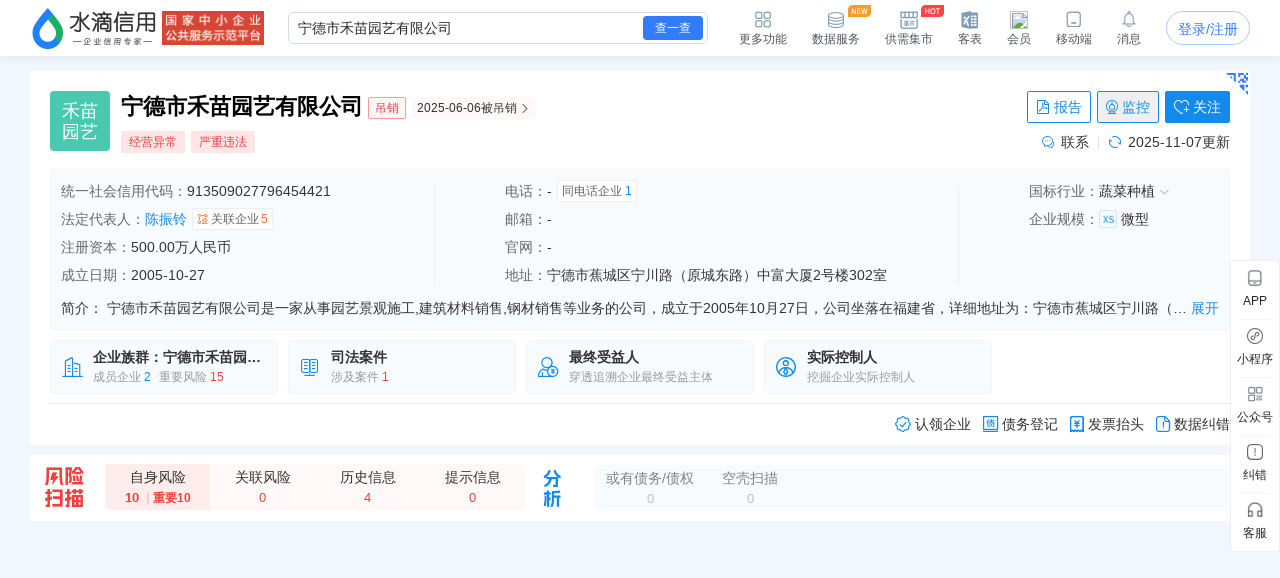

--- FILE ---
content_type: text/html; charset=UTF-8
request_url: https://pa.shuidi.cn/data?action=get_js_release_url
body_size: 144
content:

window.setTimeout(function(){ got_url("https://sourcehuoshan.shuidi.cn/pa/resource/js/Pa_Pa.js?v=202601231553");},200)

--- FILE ---
content_type: text/css
request_url: https://staticnpc.shuidi.cn/shuidipcnew/dist_20260119112206/assets/index2.css
body_size: 11328
content:
@charset "UTF-8";.company-tag[data-v-bc2aab0f]{border-radius:2px;margin:3px;padding:4px 8px;font-size:12px;line-height:14px;transition:all .3s;display:inline-block}.company-tag .tag-text[data-v-bc2aab0f]{display:inline}.company-tag .tag-count[data-v-bc2aab0f]{margin-left:2px;font-weight:500;display:inline-block}.company-tag.tag-gray[data-v-bc2aab0f]{color:#666;background-color:#eee}.company-tag.tag-blue[data-v-bc2aab0f]{color:#128bed;background-color:#e2f1fc}.company-tag.tag-red[data-v-bc2aab0f]{color:#f04040;background-color:#ffe6e6}.company-tag.tag-green[data-v-bc2aab0f]{color:#00ad65;background-color:#f7fcfa}.company-tag.tag-clickable[data-v-bc2aab0f]{cursor:pointer}.company-tag.tag-clickable[data-v-bc2aab0f]:hover{opacity:.85}.company-tag.tag-clickable.tag-gray[data-v-bc2aab0f]:hover{background-color:#e0e0e0}.company-tag.tag-clickable.tag-blue[data-v-bc2aab0f]:hover{background-color:#d0e8fa}.company-tag.tag-clickable.tag-red[data-v-bc2aab0f]:hover{background-color:#ffd0d0}.company-tag.tag-clickable.tag-green[data-v-bc2aab0f]:hover{background-color:#e8f8f2}.app-tags[data-v-8a9ee649]{display:flex;flex-wrap:wrap;align-items:center}.history-name-popover .ant-popover-inner{padding:12px;max-width:510px}.history-name-popover .ant-popover-inner-content{padding:0}.history-name-popover .history-name-popover-wrapper{max-height:400px;overflow-y:auto}.history-name-popover .history-name-popover-content{background:#fafafa;border:1px solid #f3f3f3;padding:10px;border-radius:2px}.history-name-popover .history-name-popover-content .history-name-item{color:#999;padding:8px 0;border-bottom:1px solid #e8e8e8;display:flex;flex-flow:row wrap;line-height:18px}.history-name-popover .history-name-popover-content .history-name-item:first-child{padding-top:0}.history-name-popover .history-name-popover-content .history-name-item:last-child{padding-bottom:0;border-bottom:none;margin-bottom:0}.history-name-popover .history-name-popover-content .history-name-item .history-name-text{font-size:14px;font-weight:500;color:#333;margin-bottom:4px;margin-right:6px}.history-name-popover .history-name-popover-content .history-name-item .history-name-date{color:#999;white-space:nowrap}.company-type-popover-content{background:#fafafa;border:1px solid #f3f3f3;padding:10px;border-radius:2px;max-width:480px}.tag-popover-content{background:#fafafa;border:1px solid #f3f3f3;padding:10px;border-radius:2px;max-width:480px;min-width:200px;font-size:14px;line-height:1.6;color:#333}.tag-popover-content.soes-popover{white-space:pre-line}.tag-popover-content.certificate-special{padding-bottom:28px;position:relative}.tag-popover-content .certificate-link-wrapper{position:absolute;right:18px;bottom:5px}.tag-popover-content .certificate-link-wrapper .certificate-link{color:#128bed;font-size:12px;white-space:nowrap;text-decoration:none;cursor:pointer}.tag-popover-content .certificate-link-wrapper .certificate-link:hover{text-decoration:underline}.tooltip-row{display:flex;flex-flow:row nowrap;line-height:22px}.tooltip-row .tooltip-label{color:#999;margin-right:4px;flex-shrink:0}.tooltip-row .tooltip-content{color:#333}.soes-special-tip{margin-top:8px;max-width:480px;font-size:14px;line-height:1.6}.credit-alert-popover-content{max-width:480px;font-size:14px;line-height:1.6;color:#666;background:#fafafa;border:1px solid #f3f3f3;padding:10px;border-radius:2px}.credit-alert-popover-content .credit-alert-item{padding:8px 0}.credit-alert-popover-content .credit-alert-item:first-child{padding-top:0}.credit-alert-popover-content .credit-alert-item:last-child{padding-bottom:0}.credit-alert-popover-content .credit-alert-item .credit-alert-field{margin-bottom:6px}.credit-alert-popover-content .credit-alert-item .credit-alert-field:last-of-type{margin-bottom:0}.credit-alert-popover-content .credit-alert-item .credit-alert-field .field-label{color:#999;margin-right:4px}.credit-alert-popover-content .credit-alert-item .credit-alert-field .field-value{color:#333}.credit-alert-popover-content .credit-alert-item .credit-alert-field .credit-alert-link{color:#128bed;text-decoration:none}.credit-alert-popover-content .credit-alert-item .credit-alert-field .credit-alert-link:hover{text-decoration:underline}.credit-alert-popover-content .credit-alert-item .credit-alert-warning{margin-top:8px;padding:8px;background-color:#fff3cd;border-left:3px solid #ffc107;color:#856404;font-size:12px;line-height:1.5}.credit-alert-popover-content .credit-alert-divider{margin:12px 0;border-top:1px solid #e8e8e8}.app-copy-box[data-v-7387a197]{position:relative;display:inline-block}.app-copy-box .app-copy[data-v-7387a197]{opacity:0;visibility:hidden;transition:opacity .2s ease;white-space:nowrap;line-height:0;height:0;overflow:hidden}.app-copy-box[data-v-7387a197]:hover .copy-value{background-color:#e5f2fd;cursor:pointer}.app-copy-box:hover .app-copy[data-v-7387a197]{opacity:1;visibility:visible;line-height:22px;height:auto;overflow:visible}.app-copy-box:hover .app-copy-wrapper[data-v-7387a197]{opacity:1;visibility:visible;pointer-events:auto}.app-copy-wrapper[data-v-7387a197]{position:absolute;z-index:2;left:100%;top:0;padding-left:8px;opacity:0;visibility:hidden;transition:opacity .2s ease;pointer-events:none}.app-copy-wrapper .app-copy-absolute[data-v-7387a197]{white-space:nowrap;pointer-events:auto;padding:2px 4px;background-color:#fff;border-radius:2px;box-shadow:0 1px 2px #0000001a}.copy-button-item[data-v-7387a197]{cursor:pointer;color:var(--active-color)}.copy-button-item[data-v-7387a197]:hover{color:#0069bf}.is-copyable[data-v-7387a197] .copy-value{cursor:pointer}.base_copy[data-v-7387a197]{color:#128bed;font-size:14px;display:inline-block;line-height:22px;word-break:keep-all;min-width:32px;box-sizing:border-box}.base_copy[data-v-7387a197]:hover{color:#0069bf}.m-l-4[data-v-7387a197]{margin-left:4px}.modal-title[data-v-53b97a7b]{flex:1;display:inline-flex;align-items:center}.modal-title .modal-title-text[data-v-53b97a7b]{color:#333;font-size:15px;font-weight:700}.modal-title .iconfont-tixing[data-v-53b97a7b]{margin-left:8px;font-size:14px;color:#999}.modal-title .related-company-filter[data-v-53b97a7b]{display:flex;align-items:center;margin-left:auto}.modal-title .related-company-filter .filter-count[data-v-53b97a7b]{color:#999;font-size:12px}.related-company-modal[data-v-53b97a7b]{min-height:300px}.related-company-modal .related-company-table[data-v-53b97a7b] .ant-table{font-size:13px}.related-company-modal .related-company-table .company-name-cell[data-v-53b97a7b]{display:flex;align-items:center;gap:10px}.related-company-modal .related-company-table .company-name-cell .company-info[data-v-53b97a7b]{flex:1;min-width:0}.related-company-modal .related-company-table .company-name-cell .company-info .company-link[data-v-53b97a7b]{color:#128bed;text-decoration:none;font-weight:500;display:block;overflow:hidden;text-overflow:ellipsis;white-space:nowrap}.related-company-modal .related-company-table .company-name-cell .company-info .company-link[data-v-53b97a7b]:hover{text-decoration:underline}.related-company-modal .related-company-table .nstatus[data-v-53b97a7b]{display:inline-block;padding:2px 6px;border-radius:2px;line-height:16px;font-size:12px;text-align:center;white-space:nowrap}.related-company-modal .related-company-table .nstatus.text-success[data-v-53b97a7b]{border:.666667px solid #94dcbe;color:#00ad65;background-color:#f7fcfa}.related-company-modal .related-company-table .nstatus.text-warning[data-v-53b97a7b]{border:.666667px solid rgb(255,206,148);color:#ff8900;background-color:#fffbf7}.related-company-modal .related-company-table .nstatus.text-danger[data-v-53b97a7b]{border:.666667px solid #ff9999;color:#f04040;background-color:#fff5f5}.related-company-modal .related-company-pagination[data-v-53b97a7b]{display:flex;justify-content:flex-end;margin-top:16px}.shop-modal-title[data-v-e40e51ab]{flex:1;display:inline-flex;align-items:center;color:#333;font-size:15px;font-weight:700}.shop-modal[data-v-e40e51ab]{min-height:300px}.shop-modal .shop-table[data-v-e40e51ab] .ant-table{font-size:13px}.shop-modal .shop-table .shop-link[data-v-e40e51ab]{color:#128bed;text-decoration:none;font-weight:500}.shop-modal .shop-table .shop-link[data-v-e40e51ab]:hover{text-decoration:underline}.shop-modal .shop-pagination[data-v-e40e51ab]{display:flex;justify-content:flex-end;margin-top:16px;padding-top:16px}.same-phone-title[data-v-caa97abb]{flex:1;display:inline-flex;align-items:center;color:#333;font-size:15px;font-weight:700}.same-phone-content[data-v-caa97abb]{min-height:300px}.same-phone-content .same-phone-box-picker[data-v-caa97abb]{padding-top:10px;padding-bottom:10px}.same-phone-content .same-phone-table-wrapper .same-phone-table[data-v-caa97abb] .ant-table{font-size:13px}.same-phone-content .same-phone-table-wrapper .same-phone-pagination[data-v-caa97abb]{display:flex;justify-content:flex-end;margin-top:16px}.same-phone-content .nstatus[data-v-caa97abb]{display:inline-block;padding:2px 6px;border-radius:2px;line-height:16px;font-size:12px;text-align:center;white-space:nowrap}.same-phone-content .nstatus.text-success[data-v-caa97abb]{border:.666667px solid #94dcbe;color:#00ad65;background-color:#f7fcfa}.same-phone-content .nstatus.text-warning[data-v-caa97abb]{border:.666667px solid rgb(255,206,148);color:#ff8900;background-color:#fffbf7}.same-phone-content .nstatus.text-danger[data-v-caa97abb]{border:.666667px solid #ff9999;color:#f04040;background-color:#fff5f5}.icp-modal[data-v-7c97d8ba]{max-height:430px;overflow-y:auto}.icp-modal .icp-list[data-v-7c97d8ba]{display:flex;flex-direction:column}.icp-modal .icp-list.two-column[data-v-7c97d8ba]{flex-direction:row;flex-wrap:wrap;gap:0}.icp-modal .icp-list.two-column .icp-item[data-v-7c97d8ba]{flex:0 0 50%;margin-bottom:0;padding-right:30px;border-bottom:none}.icp-modal .icp-list.two-column .icp-item[data-v-7c97d8ba]:nth-child(2n){margin-right:0}.icp-modal .icp-list.two-column .icp-item[data-v-7c97d8ba]:nth-child(odd){border-right:1px solid #eee;margin-right:0}.icp-modal .icp-list .icp-item[data-v-7c97d8ba]{padding:10px;border-bottom:1px solid #f0f0f0}.icp-modal .icp-list .icp-item[data-v-7c97d8ba]:hover{cursor:pointer;background-color:#f8fbfe}.icp-modal .icp-list .icp-item[data-v-7c97d8ba]:last-child{border-bottom:none}.icp-modal .icp-list .icp-item .icp-item-header[data-v-7c97d8ba]{display:flex;align-items:center}.icp-modal .icp-list .icp-item .icp-item-header .icp-index[data-v-7c97d8ba]{display:inline-flex;align-items:center;justify-content:center;width:24px;height:24px;background-color:#f5f5f5;border-radius:4px;font-size:12px;color:#666;margin-right:12px;flex-shrink:0}.icp-modal .icp-list .icp-item .icp-item-header .icp-link[data-v-7c97d8ba]{color:#128bed;text-decoration:none;font-weight:500;font-size:14px}.icp-modal .icp-list .icp-item .icp-item-header .icp-link[data-v-7c97d8ba]:hover{text-decoration:underline}.icp-modal .icp-list .icp-item .icp-item-header .icp-name[data-v-7c97d8ba]{font-size:14px;color:#333}.icp-modal .icp-list .icp-item .icp-item-content[data-v-7c97d8ba]{padding-left:36px;font-size:13px;color:#666}.icp-modal .icp-list .icp-item .icp-item-content .icp-label[data-v-7c97d8ba]{color:#999}.icp-modal .icp-list .icp-item .icp-item-content .icp-value[data-v-7c97d8ba]{color:#333}.icp-modal .icp-empty[data-v-7c97d8ba]{text-align:center;padding:40px 0;color:#999;font-size:14px}.modal-title[data-v-7c97d8ba]{display:inline-flex;align-items:center}.modal-title .modal-title-text[data-v-7c97d8ba]{color:#333;font-size:15px;font-weight:700}.modal-title .modal-count[data-v-7c97d8ba]{color:var(--active-color);margin-left:6px}.modal-title .iconfont-tixing[data-v-7c97d8ba]{margin-left:8px;font-size:14px;color:#999}.invoice-modal-content[data-v-5a2357d5]{padding:0}.tax-view[data-v-5a2357d5]{display:block;float:left;width:100%;font-size:14px;font-variant:tabular-nums;line-height:22px;color:#333}.invoice-table[data-v-5a2357d5]{display:table;width:100%;line-height:22px;border-collapse:collapse}.invoice-row[data-v-5a2357d5]{display:table-row;width:100%;height:34px;line-height:22px;vertical-align:middle}.label-cell[data-v-5a2357d5]{display:table-cell;width:70px;padding:6px 0;font-weight:700;line-height:22px;vertical-align:top}.value-cell[data-v-5a2357d5]{display:table-cell;padding:6px 0;line-height:22px;vertical-align:top;color:#666}.bank-info[data-v-5a2357d5]{display:block;position:relative;width:100%;line-height:22px}.bank-table[data-v-5a2357d5]{display:table;width:100%;line-height:22px;border-collapse:collapse}.bank-account-row[data-v-5a2357d5],.bank-account-row .value-cell[data-v-5a2357d5]{position:relative}.bank-account-mask[data-v-5a2357d5]{position:absolute;top:7px;left:70px;bottom:7px;width:290px;background:#fff1ddb3;-webkit-backdrop-filter:blur(2px);backdrop-filter:blur(2px);display:flex;flex-direction:column;align-items:center;justify-content:center;-webkit-backdrop-filter:blur(5px);backdrop-filter:blur(5px);z-index:2;border-radius:4px;cursor:pointer}.mask-content[data-v-5a2357d5]{display:flex;align-items:center;gap:8px;color:#a74800}.mask-content .lock-icon[data-v-5a2357d5]{width:13px;height:14px;display:block}.modal-footer[data-v-5a2357d5]{display:flex;flex-flow:row nowrap;align-items:center;justify-content:space-between}.modal-footer .footer-tip[data-v-5a2357d5]{text-align:left;line-height:22px;color:#999}.report-button-wrapper[data-v-9b63fe0f]{display:inline-block}.report-button-wrapper .action-btn[data-v-9b63fe0f]{margin-left:6px;padding:0 8px;height:32px;line-height:30px;border:.666667px solid var(--active-color);color:var(--active-color);font-size:14px;border-radius:2px;cursor:pointer;transition:all .3s;display:inline-flex;align-items:center}.report-button-wrapper .action-btn[data-v-9b63fe0f]:hover{background-color:var(--active-color);color:#fff;border-color:var(--active-color)}.report-button-wrapper .action-btn .iconfont-baogao[data-v-9b63fe0f]{margin-right:4px}.report-modal-content[data-v-9b63fe0f]{min-height:200px}.report-modal-content .report-item[data-v-9b63fe0f]{width:100%;box-sizing:border-box;border:1px solid rgb(238,238,238);border-radius:3px;background:#fff}.report-modal-content .report-item[data-v-9b63fe0f]:not(:first-child){margin-top:10px}.report-modal-content .report-item[data-v-9b63fe0f]{display:flex;flex-flow:row nowrap}.report-modal-content .report-img[data-v-9b63fe0f]{display:block;width:118px;height:160px;flex-shrink:0}.report-modal-content .report-detail[data-v-9b63fe0f]{flex:1;display:flex;flex-flow:column nowrap;padding:14px 14px 14px 0}.report-modal-content .report-detail .btn-box[data-v-9b63fe0f]{margin-top:auto;display:flex;justify-content:flex-end}.report-modal-content .report-detail .report-title[data-v-9b63fe0f]{font-size:16px;font-weight:500}.report-modal-content .report-detail .report-desc[data-v-9b63fe0f]{font-size:14px;color:#999;margin-top:6px;font-weight:400}.report-modal-content .report-detail .title-row[data-v-9b63fe0f]{display:flex;flex-flow:row nowrap;align-items:center}.report-modal-content .report-detail .btn-example[data-v-9b63fe0f]{margin-left:auto;color:#999;font-size:14px;font-weight:400;display:inline-flex;align-items:center;justify-content:center}.report-modal-content .report-detail .btn-example[data-v-9b63fe0f]:hover{color:var(--active-color)}.report-modal-content .report-detail .btn-download[data-v-9b63fe0f]{position:relative}.report-modal-content .report-detail .svip-tip[data-v-9b63fe0f]{position:absolute;right:0;top:-18px;border-radius:3px;background:#fff2e0;padding:0 4px;font-size:12px;color:#713100;height:18px;line-height:18px}.report-modal-header[data-v-9b63fe0f]{position:relative}.report-modal-header .svip-img[data-v-9b63fe0f]{position:absolute;left:calc(100% + 4px);top:-4px;width:28.5px;height:13px}.email-modal-content[data-v-9b63fe0f]{padding:20px 0}.email-modal-content .email-error[data-v-9b63fe0f]{margin-top:8px;color:#ff4d4f;font-size:14px}.monitor-modal-content[data-v-9b63fe0f]{min-height:200px;width:100%;display:flex;justify-content:space-between;align-items:center;padding:44px 0}.monitor-modal-content .modal-left[data-v-9b63fe0f]{flex:1;padding:0 37px;text-align:right}.monitor-modal-content .modal-right[data-v-9b63fe0f]{width:141px;height:141px;background-size:141px 141px;margin-right:90px;display:flex;justify-content:center;align-items:center;position:relative}.monitor-modal-content .modal-right .qr-bg[data-v-9b63fe0f]{display:block;width:100%;height:100%}.monitor-modal-content .modal-right .qr-img[data-v-9b63fe0f]{position:absolute;left:50%;top:50%;transform:translate(-50%,-50%);width:130px;height:130px}.reportModal .shuidi-modal-body{background:#f6f6f6}.monitor-button-wrapper[data-v-d95a51c6]{display:inline-block}.monitor-button-wrapper .action-btn[data-v-d95a51c6]{margin-left:6px;padding:0 8px;height:32px;line-height:30px;border:1px solid var(--active-color);color:var(--active-color);font-size:14px;border-radius:2px;cursor:pointer;transition:all .3s;display:inline-flex;align-items:center}.monitor-button-wrapper .action-btn[data-v-d95a51c6]:hover{background-color:var(--active-color);color:#fff;border-color:var(--active-color)}.monitor-button-wrapper .action-btn.monitoring[data-v-d95a51c6]{color:#333}.monitor-button-wrapper .action-btn.monitoring .iconfont-jiankong[data-v-d95a51c6]{color:var(--active-color)}.monitor-button-wrapper .action-btn.monitoring[data-v-d95a51c6]:hover,.monitor-button-wrapper .action-btn.monitoring:hover .iconfont-jiankong[data-v-d95a51c6]{color:#fff}.monitor-button-wrapper .action-btn .iconfont-jiankong[data-v-d95a51c6]{margin-right:4px}.monitor-modal-content[data-v-d95a51c6]{min-height:200px;width:100%;display:flex;justify-content:space-between;align-items:center;padding:44px 0}.monitor-modal-content .modal-left[data-v-d95a51c6]{flex:1;padding:0 37px;text-align:right}.monitor-modal-content .modal-right[data-v-d95a51c6]{width:141px;height:141px;background-size:141px 141px;margin-right:90px;display:flex;justify-content:center;align-items:center;position:relative}.monitor-modal-content .modal-right .qr-bg[data-v-d95a51c6]{display:block;width:100%;height:100%}.monitor-modal-content .modal-right .qr-img[data-v-d95a51c6]{position:absolute;left:50%;top:50%;transform:translate(-50%,-50%);width:130px;height:130px}.cancel-modal-content[data-v-d95a51c6]{padding:20px 0;text-align:center;font-size:14px;color:#333}.cancel-modal-footer[data-v-d95a51c6]{display:flex;justify-content:flex-end;gap:8px}.follow-button-wrapper[data-v-29b6b8da]{display:inline-block}.follow-button-wrapper .action-btn[data-v-29b6b8da]{margin-left:6px;padding:0 8px;height:32px;line-height:30px;border:.666667px solid var(--active-color);background-color:var(--active-color);color:#fff;font-size:14px;border-radius:2px;cursor:pointer;transition:all .3s;display:inline-flex;align-items:center}.follow-button-wrapper .action-btn[data-v-29b6b8da]:hover{background-color:var(--active-color);color:#fff;border-color:var(--active-color);opacity:.9}.follow-button-wrapper .action-btn .iconfont-guanzhu[data-v-29b6b8da]{margin-right:4px}.follow-modal-content[data-v-29b6b8da]{min-height:200px;width:100%;display:flex;justify-content:space-between;align-items:center;padding:44px 0}.follow-modal-content .modal-left[data-v-29b6b8da]{flex:1;padding:0 37px;text-align:right}.follow-modal-content .modal-right[data-v-29b6b8da]{width:141px;height:141px;background-size:141px 141px;margin-right:90px;display:flex;justify-content:center;align-items:center;position:relative}.follow-modal-content .modal-right .qr-bg[data-v-29b6b8da]{display:block;width:100%;height:100%}.follow-modal-content .modal-right .qr-img[data-v-29b6b8da]{position:absolute;left:50%;top:50%;transform:translate(-50%,-50%);width:130px;height:130px}.cancel-modal-content[data-v-29b6b8da]{padding:20px 0;text-align:center;font-size:14px;color:#333}.cancel-modal-footer[data-v-29b6b8da]{display:flex;justify-content:flex-end;gap:8px}/*! tailwindcss v4.1.17 | MIT License | https://tailwindcss.com */.company-detail[data-v-30e8d822]{box-sizing:border-box;width:1250px;margin:15px auto 0;padding:0 15px}.company-detail .logout-box[data-v-30e8d822]{text-align:center;color:#fe7e1a;cursor:pointer;--text-color:#666;background-color:#fff4e0;border:1px solid #ffe5b3;border-top-left-radius:4px;border-top-right-radius:4px;width:100%;height:40px;line-height:40px}.company-detail .logout-box[data-v-30e8d822]:hover{--text-color:#ff722d}.company-detail .logout-box .logout-text[data-v-30e8d822]{color:var(--text-color);margin:0 4px}.company-detail .logout-box .iconfont[data-v-30e8d822]{vertical-align:middle}.company-detail-wrapper[data-v-30e8d822]{box-sizing:border-box;color:#333;background-color:#fff;border-radius:4px;width:100%;padding:20px 20px 0;font-size:14px;position:relative}.company-detail-wrapper .top-right-icon[data-v-30e8d822]{cursor:pointer;width:22px;height:22px;position:absolute;top:2px;right:2px}.company-detail-wrapper:has(.ui-header-info-part .copy-all-btn:hover) .ui-header-header-part h1.copy-value[data-v-30e8d822]{background-color:#e5f2fd}.top_qrcode_box[data-v-30e8d822]{box-sizing:border-box;flex-flow:column;justify-content:center;align-items:center;width:267px;height:186px;display:flex}.top_qrcode_box .top_img_box[data-v-30e8d822]{justify-content:center;display:flex}.top_qrcode_box .top_img_qrcode[data-v-30e8d822]{width:115px;height:115px}.top_qrcode_box .top_img_qrcode img[data-v-30e8d822]{width:100%;height:100%}.top_qrcode_box .top_img_phone[data-v-30e8d822]{width:65px;height:115px;margin-left:25px}.top_qrcode_box .top_img_phone img[data-v-30e8d822]{width:100%;height:100%}.top_qrcode_box .top_text_box[data-v-30e8d822]{text-align:center;color:#333;margin-top:18px;font-size:14px}.top_qrcode_box .top_text_box .top_text[data-v-30e8d822]{color:#1f81f8}.ui-header-header-part[data-v-30e8d822]{margin-bottom:15px;display:flex}.ui-header-header-part .logo[data-v-30e8d822]{padding-right:calc(var(--spacing,.25rem)*3)}.ui-header-header-part .logo .img-logo[data-v-30e8d822]{-o-object-fit:cover;object-fit:cover;border:.666667px solid #eee;border-radius:4px;width:60px;height:60px;display:block}.ui-header-header-part .info[data-v-30e8d822]{flex:1}.ui-header-header-part .info .name-part[data-v-30e8d822]{justify-content:space-between;align-items:flex-start;margin-bottom:6px;line-height:32px;display:flex}.ui-header-header-part .info .name-part .name-part-title[data-v-30e8d822]{max-width:728px}.ui-header-header-part .info .name-part .name-part-title .title h1[data-v-30e8d822]{margin:calc(var(--spacing,.25rem)*0);padding:calc(var(--spacing,.25rem)*0);color:#000;vertical-align:bottom;cursor:pointer;margin-right:5px;font-size:22px;font-weight:700;display:inline}.ui-header-header-part .info .name-part .name-part-title .title .nstatus[data-v-30e8d822]{cursor:pointer;border-radius:2px;padding:0 6px;font-size:12px;line-height:20px;display:inline-block}.ui-header-header-part .info .name-part .name-part-title .title .nstatus[data-v-30e8d822]:not(:last-child){margin-right:6px}.ui-header-header-part .info .name-part .name-part-title .title .nstatus.text-success[data-v-30e8d822]{color:#00ad65;background-color:#f7fcfa;border:.666667px solid #94dcbe}.ui-header-header-part .info .name-part .name-part-title .title .nstatus.text-warning[data-v-30e8d822]{color:#ff722d;background-color:#fff7f0;border:.666667px solid #ffb366}.ui-header-header-part .info .name-part .name-part-title .title .nstatus.text-danger[data-v-30e8d822]{color:#f04040;background-color:#fff5f5;border:.666667px solid #f99}.ui-header-header-part .info .name-part .name-part-title .title .youxiu-img[data-v-30e8d822]{vertical-align:middle;width:94px;height:22px;transform:translateY(-2px)}.ui-header-header-part .info .name-part .name-part-title .revoke-box[data-v-30e8d822]{vertical-align:middle;cursor:pointer;background-color:#fff8f9;border-radius:2px;align-items:center;padding:0 5px;font-size:12px;line-height:22px;display:inline-flex}.ui-header-header-part .info .name-part .name-part-title .revoke-box[data-v-30e8d822]:hover{background-color:#ffecec}.ui-header-header-part .info .name-part .name-part-title .revoke-box .iconfont-jiantoulianjie[data-v-30e8d822]{color:#666;vertical-align:middle;margin-left:2px}.ui-header-header-part .info .name-part .name-part-btn[data-v-30e8d822]{text-align:right;align-items:center;display:flex}.ui-header-header-part .info .name-part .name-part-btn .company-action[data-v-30e8d822],.ui-header-header-part .info .name-part .name-part-btn .company-action .company-score-tag[data-v-30e8d822]{align-items:center;display:flex}.ui-header-header-part .info .name-part .name-part-btn .company-action .company-score-tag .scrore-part[data-v-30e8d822]{color:#333;cursor:pointer;background-color:#f2f8fe;border:.666667px solid #cae6fc;border-radius:2px;margin-left:6px;padding:0 8px;font-size:13px;line-height:30px;display:inline-block}.ui-header-header-part .info .name-part .name-part-btn .company-action .company-score-tag .scrore-part:hover .scroll-label[data-v-30e8d822],.ui-header-header-part .info .name-part .name-part-btn .company-action .company-score-tag .scrore-part:hover .score[data-v-30e8d822]{color:var(--active-color)}.ui-header-header-part .info .name-part .name-part-btn .company-action .company-score-tag .scrore-part .scroll-label[data-v-30e8d822],.ui-header-header-part .info .name-part .name-part-btn .company-action .company-score-tag .scrore-part .score-unit[data-v-30e8d822]{font-weight:400;display:inline}.ui-header-header-part .info .name-part .name-part-btn .company-action .company-score-tag .scrore-part .score-value[data-v-30e8d822]{font-weight:700}.ui-header-header-part .info .name-part .name-part-btn .company-action .company-score-tag .scrore-part .score-value .score-level[data-v-30e8d822]{color:#00ad65;background-color:#f7fcfa;border-radius:2px;margin-left:4px;padding:0 4px;font-size:12px;display:inline-block}.ui-header-header-part .info .name-part .name-part-btn .company-action .company-score-tag .scrore-part .score-value .score-desc[data-v-30e8d822]{width:26px;height:30px;margin-left:2px;display:inline-block;position:relative}.ui-header-header-part .info .name-part .name-part-btn .company-action .company-score-tag .scrore-part .score-value .score-desc .bg[data-v-30e8d822]{background-color:#c4f5e0;width:26px;height:6px;display:block;position:absolute;bottom:7px;left:0}.ui-header-header-part .info .name-part .name-part-btn .company-action .company-score-tag .scrore-part .score-value .score-desc .text[data-v-30e8d822]{text-align:center;width:26px;height:30px;line-height:30px;display:block;position:absolute;top:0;left:0}.ui-header-header-part .info .name-part .name-part-btn .company-action .company-score-tag .scrore-part .score-value .score-desc .text-placeholder[data-v-30e8d822]{opacity:0}.ui-header-header-part .info .name-part .name-part-btn .company-action .action-btn[data-v-30e8d822]{border:.666667px solid var(--active-color);height:32px;color:var(--active-color);cursor:pointer;border-radius:2px;align-items:center;margin-left:6px;padding:0 8px;font-size:14px;line-height:30px;transition:all .3s;display:inline-flex}.ui-header-header-part .info .name-part .name-part-btn .company-action .action-btn[data-v-30e8d822]:hover{background-color:var(--active-color);color:#fff;border-color:var(--active-color)}.ui-header-header-part .info .name-part .name-part-btn .company-action .follow-action-btn[data-v-30e8d822]{border:.666667px solid var(--active-color);background-color:var(--active-color);color:#fff;cursor:pointer;border-radius:2px;align-items:center;height:32px;margin-left:6px;padding:0 8px;font-size:14px;line-height:32px;transition:all .3s;display:flex}.ui-header-header-part .info .name-part .name-part-btn .company-action .follow-action-btn[data-v-30e8d822]:hover{background-color:#0d7bd8;border-color:#0d7bd8}.ui-header-header-part .info .name-part .name-part-btn .company-action .iconfont[data-v-30e8d822]{color:inherit;text-align:center;text-transform:none;text-rendering:optimizeLegibility;-webkit-font-smoothing:antialiased;margin-right:4px;font-style:normal;line-height:0;display:inline-block}.ui-header-header-part .info .tags-part[data-v-30e8d822]{justify-content:space-between;align-items:flex-start;display:flex}.ui-header-header-part .info .tags-part .tags-part-tag[data-v-30e8d822]{max-width:850px}.ui-header-header-part .info .tags-part .tags-part-tag .app-tags[data-v-30e8d822]{flex-wrap:wrap;margin:-3px;display:flex}.ui-header-header-part .info .tags-part .tags-part-btn[data-v-30e8d822]{text-align:right}.ui-header-header-part .info .tags-part .tags-part-btn .update-part[data-v-30e8d822]{align-items:center;display:flex}.ui-header-header-part .info .tags-part .tags-part-btn .update-part .contact-btn[data-v-30e8d822]{padding:0 5px;position:relative}.ui-header-header-part .info .tags-part .tags-part-btn .update-part .contact-btn:hover .update-company-link .icon-wrapper[data-v-30e8d822]{background-color:#e5f2fd}.ui-header-header-part .info .tags-part .tags-part-btn .update-part .contact-btn[data-v-30e8d822]:after{content:"";box-sizing:border-box;background-color:#e3e3e3;width:1px;height:12px;display:block;position:absolute;top:50%;right:-5px;transform:translateY(-50%)}.ui-header-header-part .info .tags-part .tags-part-btn .update-part .contact-btn .update-company-link[data-v-30e8d822]{color:#333;cursor:pointer;align-items:center;display:inline-flex}.ui-header-header-part .info .tags-part .tags-part-btn .update-part .contact-btn .update-company-link .message-count[data-v-30e8d822]{color:var(--active-color);margin-left:2px}.ui-header-header-part .info .tags-part .tags-part-btn .update-part .contact-btn .update-company-link .icon-wrapper[data-v-30e8d822]{background-color:#0000;border-radius:4px;justify-content:center;align-items:center;width:22px;height:22px;margin-right:2px;transition:background-color .3s;display:inline-flex}.ui-header-header-part .info .tags-part .tags-part-btn .update-part .contact-btn .update-company-link .iconfont[data-v-30e8d822]{width:12px;height:12px;color:var(--active-color);text-align:center;font-size:12px;line-height:12px;display:inline-block}.ui-header-header-part .info .tags-part .tags-part-btn .update-part .update-company[data-v-30e8d822]{margin-left:10px}.ui-header-header-part .info .tags-part .tags-part-btn .update-part .update-company:hover .update-company-link .icon-wrapper[data-v-30e8d822]{background-color:#e5f2fd}.ui-header-header-part .info .tags-part .tags-part-btn .update-part .update-company .update-company-link[data-v-30e8d822]{color:#333;cursor:pointer;align-items:center;display:inline-flex}.ui-header-header-part .info .tags-part .tags-part-btn .update-part .update-company .update-company-link .icon-wrapper[data-v-30e8d822]{background-color:#0000;border-radius:4px;justify-content:center;align-items:center;width:22px;height:22px;margin-right:2px;transition:background-color .3s;display:inline-flex}.ui-header-header-part .info .tags-part .tags-part-btn .update-part .update-company .update-company-link .iconfont[data-v-30e8d822]{width:12px;height:12px;color:var(--active-color);text-align:center;transform-origin:50%;font-size:12px;line-height:12px;display:inline-block}.ui-header-header-part .info .tags-part .tags-part-btn .update-part .update-company .update-company-link .iconfont.rotating[data-v-30e8d822]{animation:2s linear infinite rotate}.ui-header-info-part[data-v-30e8d822]{background-color:#f8fbfe;border:.666667px solid #eff5fa;border-radius:4px;margin-bottom:10px;position:relative}.ui-header-info-part .contact-info[data-v-30e8d822]{padding:10px;position:relative}.ui-header-info-part .contact-info:hover .copy-all-btn[data-v-30e8d822]{opacity:1;visibility:visible}.ui-header-info-part .contact-info .main-part .normal-company-info-part[data-v-30e8d822]{justify-content:space-between;display:flex}.ui-header-info-part .contact-info .main-part .normal-company-info-part .main-part-item[data-v-30e8d822]{line-height:22px}.ui-header-info-part .contact-info .main-part .normal-company-info-part .main-part-item.left[data-v-30e8d822]{min-width:200px;margin-bottom:-6px;padding-right:10px}.ui-header-info-part .contact-info .main-part .normal-company-info-part .main-part-item.right[data-v-30e8d822]{min-width:200px;margin-bottom:-6px;padding:0 10px}.ui-header-info-part .contact-info .main-part .normal-company-info-part .main-part-item.middle[data-v-30e8d822]{min-width:200px;margin-bottom:-6px;padding-left:10px}.ui-header-info-part .contact-info .main-part .normal-company-info-part .main-part-item .rline[data-v-30e8d822]{margin-bottom:6px}.ui-header-info-part .contact-info .main-part .normal-company-info-part .main-part-item .rline .f[data-v-30e8d822]{color:#666;vertical-align:top;display:inline-block}.ui-header-info-part .contact-info .main-part .normal-company-info-part .main-part-item .rline .f .need-copy-field[data-v-30e8d822]{vertical-align:top;display:inline}.ui-header-info-part .contact-info .main-part .normal-company-info-part .main-part-item .rline .f .val[data-v-30e8d822]{color:#333;vertical-align:top;display:inline}.ui-header-info-part .contact-info .main-part .normal-company-info-part .main-part-item .rline .f .val .partner a[data-v-30e8d822]{color:var(--active-color);text-decoration:none}.ui-header-info-part .contact-info .main-part .normal-company-info-part .main-part-item .rline .f .val .partner a[data-v-30e8d822]:hover{text-decoration:underline}.ui-header-info-part .contact-info .main-part .normal-company-info-part .main-part-item .rline .f .val .textaddress[data-v-30e8d822]{text-overflow:ellipsis;-webkit-line-clamp:3;-webkit-box-orient:vertical;width:100%;max-width:400px;display:-webkit-box;overflow:hidden}.ui-header-info-part .contact-info .main-part .normal-company-info-part .main-part-item .rline .f .val .email-link[data-v-30e8d822],.ui-header-info-part .contact-info .main-part .normal-company-info-part .main-part-item .rline .f .val .textaddress[data-v-30e8d822],.ui-header-info-part .contact-info .main-part .normal-company-info-part .main-part-item .rline .f .val .hover-link[data-v-30e8d822]{color:#333;text-decoration:none;transition:color .3s}.ui-header-info-part .contact-info .main-part .normal-company-info-part .main-part-item .rline .f .val .email-link[data-v-30e8d822]:hover,.ui-header-info-part .contact-info .main-part .normal-company-info-part .main-part-item .rline .f .val .textaddress[data-v-30e8d822]:hover,.ui-header-info-part .contact-info .main-part .normal-company-info-part .main-part-item .rline .f .val .hover-link[data-v-30e8d822]:hover{color:#128bed}.ui-header-info-part .contact-info .main-part .normal-company-info-part .main-part-item .rline .f[data-v-30e8d822] .ntag-v2{color:#666;cursor:pointer;vertical-align:top;background-color:#fff;border:1px solid #eee;border-radius:2px;margin-left:5px;padding:0 4px;font-size:12px;line-height:20px;display:inline-block}.ui-header-info-part .contact-info .main-part .normal-company-info-part .main-part-item .rline .f[data-v-30e8d822] .ntag-v2:hover{color:#666;background:#e2f1fd;border:1px solid #128bed66}.ui-header-info-part .contact-info .main-part .normal-company-info-part .main-part-item .rline .f[data-v-30e8d822] .ntag-v2.relation-company{align-items:center;display:inline-flex}.ui-header-info-part .contact-info .main-part .normal-company-info-part .main-part-item .rline .f[data-v-30e8d822] .ntag-v2.relation-company:hover{color:#666;background:#ffeee5;border:1px solid #ff722d66}.ui-header-info-part .contact-info .main-part .normal-company-info-part .main-part-item .rline .f[data-v-30e8d822] .ntag-v2 .war-link{color:#ff722d}.ui-header-info-part .contact-info .main-part .normal-company-info-part .main-part-item .rline .f[data-v-30e8d822] .ntag-v2 .count{color:var(--active-color)}.ui-header-info-part .contact-info .main-part .normal-company-info-part .main-part-item .rline .f.overhide-part[data-v-30e8d822]{align-items:flex-start;display:flex}.ui-header-info-part .contact-info .main-part .normal-company-info-part .main-part-item .rline .f.overhide-part .label-width[data-v-30e8d822]{width:42px;display:block}.ui-header-info-part .contact-info .main-part .normal-company-info-part .main-part-item .rline .f.overhide-part .email-part[data-v-30e8d822]{flex:1;align-items:flex-start;display:flex}.ui-header-info-part .contact-info .main-part .normal-company-info-part .main-part-item .rline .f.overhide-part .email-part .val[data-v-30e8d822]{vertical-align:bottom;display:inline-block}.ui-header-info-part .contact-info .main-part .normal-company-info-part .main-part-item .rline .f.overhide-part .email-part .val.overhide[data-v-30e8d822]{white-space:nowrap;vertical-align:bottom;display:block;overflow:hidden}.ui-header-info-part .contact-info .main-part .normal-company-info-part .main-part-item .rline .f.overhide-part .email-part .ntag-v2-primary[data-v-30e8d822]{flex:none}.ui-header-info-part .contact-info .main-part .normal-company-info-part .main-part-item .rline .f.overhide-part[data-v-30e8d822]>:not(.val){flex-shrink:0}.ui-header-info-part .contact-info .main-part .normal-company-info-part .main-part-item .rline .f.head-dz .ver-top[data-v-30e8d822]{vertical-align:top;width:42px;display:inline-block}.ui-header-info-part .contact-info .main-part .normal-company-info-part .main-part-item .rline .f .phone-mask-img[data-v-30e8d822]{vertical-align:top;cursor:pointer;-webkit-user-select:none;-moz-user-select:none;user-select:none;width:70px;height:22px;margin-left:2px;display:inline-block}.ui-header-info-part .contact-info .main-part .normal-company-info-part .main-part-item .rline .f .gw-status[data-v-30e8d822]{text-align:center;cursor:pointer;width:16px;height:22px;line-height:22px;display:inline-block}.ui-header-info-part .contact-info .main-part .normal-company-info-part .main-part-item .rline .f .gw-status .gw-status-icon[data-v-30e8d822]{color:#094;font-size:12px}.ui-header-info-part .contact-info .main-part .normal-company-info-part .main-part-item .rline .f .space-text[data-v-30e8d822]{text-align:justify;white-space:nowrap;width:58px}.ui-header-info-part .contact-info .main-part .normal-company-info-part .main-part-item .rline .f .gm-img[data-v-30e8d822]{vertical-align:middle;width:18px;height:18px;margin-top:-1px;margin-right:4px;display:inline-block}.ui-header-info-part .contact-info .main-part .normal-company-info-part .main-part-item .rline .f .text-gray[data-v-30e8d822]{color:#999;margin-left:-3px}.ui-header-info-part .contact-info .main-part .normal-company-info-part .main-part-item .rline.scale .f[data-v-30e8d822]{align-items:center;display:flex}.ui-header-info-part .contact-info .main-part .normal-company-info-part .main-part-item .rline.scale:hover .scale-icon[data-v-30e8d822]{opacity:1;visibility:visible}.ui-header-info-part .contact-info .main-part .normal-company-info-part .main-part-item .rline.finance-part[data-v-30e8d822]{margin:0 -10px 6px;padding:0 10px;display:flex}.ui-header-info-part .contact-info .main-part .normal-company-info-part .main-part-item .rline.finance-part .finance[data-v-30e8d822]{line-height:22px}.ui-header-info-part .contact-info .main-part .normal-company-info-part .main-part-item .rline.finance-part .finance .f[data-v-30e8d822]{color:#666}.ui-header-info-part .contact-info .main-part .normal-company-info-part .main-part-item .rline.finance-part .finance .f .td.text-right[data-v-30e8d822]{text-align:right}.ui-header-info-part .contact-info .main-part .normal-company-info-part .main-part-item .rline.finance-part .finance .f .td .val[data-v-30e8d822]{color:#333}.ui-header-info-part .contact-info .main-part .normal-company-info-part .main-part-item .industry-new[data-v-30e8d822]{padding-right:45px}.ui-header-info-part .contact-info .main-part .normal-company-info-part .main-part-item .industry-new .industry-text[data-v-30e8d822]{cursor:pointer}.ui-header-info-part .contact-info .main-part .normal-company-info-part .main-part-item .industry-new .industry-type-tag[data-v-30e8d822]{color:var(--active-color);background-color:#e2f1fc;border-radius:2px;margin-left:4px;padding:0 4px;font-size:12px;display:inline-block}.ui-header-info-part .contact-info .main-part .normal-company-info-part .main-part-item .industry-new .industry-icon[data-v-30e8d822]{color:#999;cursor:help;margin-left:4px;display:inline-block}.ui-header-info-part .contact-info .main-part .normal-company-info-part .main-part-item .scale-content[data-v-30e8d822]{align-items:center;display:flex}.ui-header-info-part .contact-info .main-part .normal-company-info-part .main-part-item .scale-content .scale-icon[data-v-30e8d822]{vertical-align:middle;color:#999;opacity:0;visibility:hidden;max-height:22px;margin-left:4px;line-height:0;transition:opacity .2s,visibility .2s;display:inline}.ui-header-info-part .contact-info .main-part .normal-company-info-part .main-part-item .scale-content .scale-icon.is-visible[data-v-30e8d822]{opacity:1;visibility:visible}.ui-header-info-part .contact-info .main-part .normal-company-info-part .part-line[data-v-30e8d822]{float:left;background-color:#eee;flex:none;width:1px;height:100px;display:block;position:relative;top:5px}.ui-header-info-part .contact-info .company-header-extendLine[data-v-30e8d822]{width:100%;margin:5px 0 0;line-height:22px;display:inline-block}.ui-header-info-part .contact-info .company-header-extendLine .rline .app-intro-part[data-v-30e8d822]{color:#333;vertical-align:top;width:100%;font-size:14px;line-height:22px;display:inline-block}.ui-header-info-part .contact-info .company-header-extendLine .rline .app-intro-part .intro-toggle[data-v-30e8d822]{color:var(--active-color);cursor:pointer;white-space:nowrap;flex-shrink:0;margin-left:4px;text-decoration:none;display:inline}.ui-header-info-part .contact-info .company-header-extendLine .rline .app-intro-part .intro-toggle[data-v-30e8d822]:hover{color:#0d61a6}.ui-header-info-part .contact-info .company-header-extendLine .rline .app-intro-part .need-copy-field[data-v-30e8d822]{flex-shrink:0}.ui-header-info-part .contact-info .company-header-extendLine .rline .app-intro-part[data-v-30e8d822]:not(.intro-expanded){align-items:baseline;display:flex;overflow:hidden}.ui-header-info-part .contact-info .company-header-extendLine .rline .app-intro-part[data-v-30e8d822]:not(.intro-expanded) .disable-copy-box{display:inline-flex;overflow:hidden}.ui-header-info-part .contact-info .company-header-extendLine .rline .app-intro-part:not(.intro-expanded) .intro-label[data-v-30e8d822]{flex-shrink:0;margin-right:4px;display:inline}.ui-header-info-part .contact-info .company-header-extendLine .rline .app-intro-part:not(.intro-expanded) .intro-content[data-v-30e8d822]{word-break:break-all;text-overflow:ellipsis;white-space:nowrap;flex:1;min-width:0;display:inline;overflow:hidden}.ui-header-info-part .contact-info .company-header-extendLine .rline .app-intro-part:not(.intro-expanded) .intro-toggle[data-v-30e8d822]{flex-shrink:0}.ui-header-info-part .contact-info .company-header-extendLine .rline .app-intro-part.intro-expanded[data-v-30e8d822]{display:block}.ui-header-info-part .contact-info .company-header-extendLine .rline .app-intro-part.intro-expanded[data-v-30e8d822] .app-copy-box{display:inline}.ui-header-info-part .contact-info .company-header-extendLine .rline .app-intro-part.intro-expanded .intro-label[data-v-30e8d822]{flex-shrink:0;margin-right:4px;display:inline}.ui-header-info-part .contact-info .company-header-extendLine .rline .app-intro-part.intro-expanded .intro-content[data-v-30e8d822]{white-space:normal;word-break:break-all;display:inline}.ui-header-info-part .contact-info .company-header-extendLine .rline .app-intro-part.intro-expanded:hover .copy-value[data-v-30e8d822]{cursor:pointer;background-color:#e5f2fd}.ui-header-info-part .contact-info .company-header-extendLine .rline .app-intro-part.intro-expanded[data-v-30e8d822]:hover .app-copy{opacity:1;visibility:visible;height:auto;line-height:22px;overflow:visible}.ui-header-info-part .contact-info .copy-all-btn[data-v-30e8d822]{text-align:center;color:#666;cursor:pointer;opacity:0;visibility:hidden;background-color:#ebf6ff;border-radius:0 4px;width:50px;height:22px;line-height:22px;transition:opacity .2s,visibility .2s;display:block;position:absolute;top:0;right:0}.ui-header-info-part .contact-info .copy-all-btn .icon-copy[data-v-30e8d822]{color:gray;margin-right:2px}.ui-header-info-part .contact-info .copy-all-btn[data-v-30e8d822]:hover{color:var(--active-color);background-color:#d9ecff}.ui-header-info-part .contact-info .copy-all-btn:hover .icon-copy[data-v-30e8d822]{color:var(--active-color)}.ui-header-info-part .contact-info:has(.copy-all-btn:hover) .need-copy-field[data-v-30e8d822],.ui-header-info-part .contact-info:has(.copy-all-btn:hover) .copy-value[data-v-30e8d822]{background-color:#e5f2fd}.ui-header-oxin-part[data-v-30e8d822]{margin:20px 0 10px}.ui-header-oxin-part .app-oxin[data-v-30e8d822]{flex-wrap:nowrap;width:100%;margin:-10px 0 0;display:flex}.ui-header-oxin-part .app-oxin .oxin-access-item[data-v-30e8d822]{border:.666667px solid #eff5fa;border-radius:4px;width:228px;min-width:0;margin:0 10px 0 0;transition:all .3s;display:flex;overflow:hidden}.ui-header-oxin-part .app-oxin .oxin-access-item[data-v-30e8d822]:last-child{margin-right:0}.ui-header-oxin-part .app-oxin .oxin-access-item[data-v-30e8d822]:hover{box-shadow:0 2px 8px #0000001a}.ui-header-oxin-part .app-oxin .oxin-access-item:hover .oxin-item[data-v-30e8d822]{background-color:#f2f8fe}.ui-header-oxin-part .app-oxin .oxin-access-item:hover .oxin-item .oxin-content .oxin-name[data-v-30e8d822],.ui-header-oxin-part .app-oxin .oxin-access-item:hover .oxin-item .oxin-content .oxin-name .text-primary[data-v-30e8d822]{color:var(--active-color)!important}.ui-header-oxin-part .app-oxin .oxin-access-item:hover .oxin-icon[data-v-30e8d822]{transform:scale(1.05)}.ui-header-oxin-part .app-oxin .oxin-access-item .oxin-item[data-v-30e8d822]{width:100%;height:100%;min-height:52px;color:var(--active-color);cursor:pointer;background-color:#f8fbfe;border-radius:4px;align-items:center;padding:0 5px 0 42px;text-decoration:none;transition:all .3s;display:flex;position:relative;overflow:hidden}.ui-header-oxin-part .app-oxin .oxin-access-item .oxin-item .oxin-icon[data-v-30e8d822]{background-color:#f8fbfe;border-radius:6px;justify-content:center;align-items:center;width:42px;height:42px;transition:transform .3s;display:flex;position:absolute;top:50%;left:0;transform:translateY(-50%)}.ui-header-oxin-part .app-oxin .oxin-access-item .oxin-item .oxin-icon .iconfont[data-v-30e8d822],.ui-header-oxin-part .app-oxin .oxin-access-item .oxin-item .oxin-icon .oxin-new-icon[data-v-30e8d822]{color:var(--active-color);font-size:20px}.ui-header-oxin-part .app-oxin .oxin-access-item .oxin-item .oxin-content[data-v-30e8d822]{padding:5px 0;overflow:hidden}.ui-header-oxin-part .app-oxin .oxin-access-item .oxin-item .oxin-content .oxin-name[data-v-30e8d822]{white-space:nowrap;text-overflow:ellipsis;color:#333;font-size:14px;font-weight:700;line-height:1.5;display:block;overflow:hidden}.ui-header-oxin-part .app-oxin .oxin-access-item .oxin-item .oxin-content .oxin-name .text-primary[data-v-30e8d822]{color:#333;font-weight:700}.ui-header-oxin-part .app-oxin .oxin-access-item .oxin-item .oxin-content .oxin-desc[data-v-30e8d822]{white-space:nowrap;color:#999;height:22px;margin-top:-2px;font-size:12px;line-height:22px;display:block}.ui-header-oxin-part .app-oxin .oxin-access-item .oxin-item .oxin-content .oxin-desc .f[data-v-30e8d822],.ui-header-oxin-part .app-oxin .oxin-access-item .oxin-item .oxin-content .oxin-desc .f[data-v-30e8d822]:first-child{margin-right:8px}.ui-header-oxin-part .app-oxin .oxin-access-item .oxin-item .oxin-content .oxin-desc .f .text-primary[data-v-30e8d822]{color:var(--active-color)}.ui-header-oxin-part .app-oxin .oxin-access-item .oxin-item .oxin-content .oxin-desc .f .text-danger[data-v-30e8d822]{color:#f04040}.company-toolbar[data-v-30e8d822]{clear:both;background-color:#fff;border-radius:0 0 4px 4px;width:100%;height:42px;margin:-1px 0 0;font-size:0;line-height:0;position:relative}.company-toolbar .company-toolbar-content[data-v-30e8d822]{border-top:.666667px solid #eee;width:1180px;line-height:0}.company-toolbar .company-toolbar-content .pull-right[data-v-30e8d822]{float:right;align-items:center;height:40px;font-size:14px;line-height:39px;display:flex}.company-toolbar .company-toolbar-content .pull-right .bar-btn[data-v-30e8d822]{color:#333;cursor:pointer;align-items:center;margin-left:12px;font-size:14px;line-height:39px;text-decoration:none;display:flex;position:relative}.company-toolbar .company-toolbar-content .pull-right .bar-btn[data-v-30e8d822]:hover{color:var(--active-color)}.company-toolbar .company-toolbar-content .pull-right .bar-btn[data-v-30e8d822]:first-child{margin-left:0}.company-toolbar .company-toolbar-content .pull-right .bar-btn .iconfont[data-v-30e8d822]{color:var(--active-color);vertical-align:middle;margin-right:4px;font-size:16px;line-height:1;display:inline-block}[data-v-30e8d822] .ant-btn{justify-content:center;align-items:center;display:inline-flex}.industry-hover[data-v-30e8d822],.staff-hover[data-v-30e8d822],.revenue-hover[data-v-30e8d822]{cursor:pointer}.industry-hover[data-v-30e8d822]:hover,.staff-hover[data-v-30e8d822]:hover,.revenue-hover[data-v-30e8d822]:hover{color:var(--active-color)}.industry-hover .industry-arrow[data-v-30e8d822],.staff-hover .industry-arrow[data-v-30e8d822],.revenue-hover .industry-arrow[data-v-30e8d822]{color:#999;vertical-align:middle;transform-origin:50%;flex-shrink:0;justify-content:center;align-items:center;width:10px;height:10px;margin-left:4px;font-size:10px;line-height:10px;transition:transform .3s;display:inline-flex}.industry-hover .industry-arrow.arrow-up[data-v-30e8d822],.staff-hover .industry-arrow.arrow-up[data-v-30e8d822],.revenue-hover .industry-arrow.arrow-up[data-v-30e8d822]{transform:rotate(180deg)}.app-risk-bar-company[data-v-30e8d822]{font-variant:tabular-nums;color:#333;background-color:#fff;border-radius:4px;width:1220px;height:66px;margin:10px auto 0;font-size:0;line-height:0;display:block;position:relative}.risk-scan-dt[data-v-30e8d822]{width:495px;height:46px;margin:9px 0 0;line-height:0;display:inline-block}.risk-scan-dt .iconfont-fengxiansaomiao[data-v-30e8d822]{color:#f04040;margin-top:3px;margin-left:15px;font-size:40px}.risk-scan-dt .iconfont-tixing[data-v-30e8d822]{color:#d8d8d8;vertical-align:top;opacity:0;margin-top:12px;margin-left:-4px;padding:4px 2px 4px 6px;font-size:16px;transition:opacity .2s}.risk-scan-dt:hover .iconfont-tixing[data-v-30e8d822]{opacity:1}.risk-scan-dt .text-tip[data-v-30e8d822]{white-space:nowrap;width:75px;height:43px;line-height:0;display:inline-block}.risk-wrap[data-v-30e8d822]{white-space:nowrap;vertical-align:top;background-color:#fff8f9;border-radius:4px;width:420px;height:46px;line-height:0;display:inline-block}.risk-wrap .item[data-v-30e8d822]{font-variant:tabular-nums;text-align:center;white-space:nowrap;vertical-align:top;color:#333;cursor:pointer;height:46px;padding:2px 0;font-size:0;line-height:0;text-decoration:none;display:inline-block}.risk-wrap .item.self-risk-filter[data-v-30e8d822]{background-color:#ffecec;border-radius:4px 0 0 4px;width:105px}.risk-wrap .item.self-risk-filter[data-v-30e8d822]:hover{background-color:#ffdcdc!important}.risk-wrap .item[data-v-30e8d822]:not(.self-risk-filter):hover{background-color:#fff0f0!important}.risk-wrap .item[data-v-30e8d822]:last-child{border-radius:0 4px 4px 0}.risk-wrap .item .name[data-v-30e8d822]{text-align:center;white-space:nowrap;cursor:pointer;height:22px;font-size:14px;line-height:22px;display:block}.risk-wrap .item .count[data-v-30e8d822]{text-align:center;white-space:nowrap;color:#f04040;cursor:pointer;height:20px;font-size:13px;line-height:20px;display:block}.risk-wrap .item .count.i-bold[data-v-30e8d822]{font-weight:700}.risk-wrap .item .important-count[data-v-30e8d822]{text-align:center;white-space:nowrap;cursor:pointer;height:20px;margin:0 0 0 4px;padding:0 0 0 6px;font-size:12px;font-weight:700;line-height:20px;display:inline-block;position:relative}.risk-wrap .item .important-count[data-v-30e8d822]:before{content:"";background-color:#f0404033;border-radius:0;width:2px;height:12px;display:block;position:absolute;top:4px;left:0}.fx-popover-content[data-v-30e8d822]{text-align:left;color:#333;-webkit-user-select:text;-moz-user-select:text;user-select:text;width:760px;line-height:22px;display:block}.fx-popover-content .app-fx-popover-content[data-v-30e8d822]{text-align:left;-webkit-user-select:text;-moz-user-select:text;user-select:text;width:100%;padding:0 0 0 248px;line-height:22px;display:block}.fx-popover-content .app-fx-popover-content[data-v-30e8d822]:after{content:" ";clear:both;display:table}.fx-popover-content .app-fx-popover-content .popover-image[data-v-30e8d822]{float:left;text-align:left;-webkit-user-select:text;-moz-user-select:text;user-select:text;width:238px;margin:1px 0 0 -248px;padding:0;line-height:22px;display:block;overflow:clip}.fx-popover-content .app-fx-popover-content .txt[data-v-30e8d822]{text-align:left;-webkit-user-select:text;-moz-user-select:text;user-select:text;width:100%;font-size:13px;line-height:20px;display:block}.fx-popover-content .app-fx-popover-content .txt p[data-v-30e8d822]{text-align:left;-webkit-user-select:text;-moz-user-select:text;user-select:text;width:100%;margin:0 0 10px;padding:0;line-height:20px;display:block}.fx-popover-content .app-fx-popover-content .txt p b[data-v-30e8d822]{text-align:left;letter-spacing:normal;white-space:normal;font-style:normal;font-weight:700;line-height:20px;display:inline}.fx-popover-content .app-fx-popover-content .txt .txt-paragraph[data-v-30e8d822]:not(:last-child){margin-bottom:10px}.analysis-dt[data-v-30e8d822]{width:710px;height:46px;margin:9px 0 0;line-height:0;display:inline-block}.analysis-dt .text-tip[data-v-30e8d822]{width:70px;height:42px;line-height:0;display:inline-block}.analysis-dt .iconfont-fenxi[data-v-30e8d822]{color:#128bed;margin-top:2px;margin-left:18px;font-size:40px}.analysis-dt .iconfont-tixing[data-v-30e8d822]{color:#d8d8d8;vertical-align:top;opacity:0;margin-top:12px;padding:4px 2px 4px 6px;font-size:16px;transition:opacity .2s}.analysis-dt:hover .iconfont-tixing[data-v-30e8d822]{opacity:1}.analysis-dt .hover-tip[data-v-30e8d822]{vertical-align:top;visibility:hidden;width:2px;height:35px;line-height:0;display:inline-block}.analysis-wrap[data-v-30e8d822]{white-space:nowrap;vertical-align:top;background-color:#f8fbfe;border-radius:4px;width:640px;height:46px;line-height:0;display:inline-block}.analysis-wrap .item[data-v-30e8d822]{text-align:center;white-space:nowrap;vertical-align:top;cursor:pointer;background-color:#f8fbfe;height:46px;padding:2px 0;line-height:0;display:inline-block}.analysis-wrap .item[data-v-30e8d822]:first-child{border-radius:4px 0 0 4px;width:100px}.analysis-wrap .item[data-v-30e8d822]:not(:first-child){width:90px}.analysis-wrap .item[data-v-30e8d822]:last-child{border-radius:0 4px 4px 0}.analysis-wrap .item[data-v-30e8d822]:hover{background-color:#ebf5ff!important}.analysis-wrap .item.disable[data-v-30e8d822]{opacity:.6;cursor:not-allowed!important}.analysis-wrap .item.disable[data-v-30e8d822]:hover{background-color:#f8fbfe!important}.analysis-wrap .item.disable .count[data-v-30e8d822]{color:#999}.analysis-wrap .item .name[data-v-30e8d822]{text-align:center;white-space:nowrap;cursor:pointer;height:22px;font-size:14px;line-height:22px;display:block}.analysis-wrap .item .count[data-v-30e8d822]{text-align:center;white-space:nowrap;color:#128bed;cursor:pointer;height:20px;font-size:13px;line-height:20px;display:block}.analysis-wrap .item .count.high-text[data-v-30e8d822]{color:#f04040!important}@keyframes rotate{0%{transform:rotate(0)}to{transform:rotate(360deg)}}.industry-popover .ant-popover-inner{padding:0}.industry-popover .ant-popover-inner-content{padding:10px}.industry-popover .company-popover-inner-content{display:block;width:100%;padding:0;font-size:14px;line-height:22px;text-align:left;color:#333}.industry-popover .company-popover-inner-content .industry-pop{display:inline-block}.industry-popover .company-popover-inner-content .industry-pop .title{display:block;padding:10px 0 0;font-weight:700;line-height:22px}.industry-popover .company-popover-inner-content .industry-pop .title .title-text{font-weight:700}.industry-popover .company-popover-inner-content .industry-pop .title .app-glossary-info{display:inline-block;position:relative;width:16px;height:16px;margin:-2px 0 0 4px;font-size:16px;line-height:16px;text-align:center;color:#d8d8d8;vertical-align:middle}.industry-popover .company-popover-inner-content .industry-pop .industry-cell{display:block;position:relative;padding:10px 0 10px 75px;border-bottom:.666667px solid #f3f3f3;line-height:22px;color:#999}.industry-popover .company-popover-inner-content .industry-pop .industry-cell:last-child{border-bottom:none}.industry-popover .company-popover-inner-content .industry-pop .industry-cell .ntag{display:block;position:absolute;top:13px;left:0;min-width:88px;width:auto;height:22px;padding:4px 8px;border-radius:2px;font-size:12px;line-height:14px;text-align:center;white-space:nowrap;box-sizing:border-box}.industry-popover .company-popover-inner-content .industry-pop .industry-cell .ntag.text-primary{color:#128bed;background-color:#e2f1fc}.industry-popover .company-popover-inner-content .industry-pop .industry-cell .industry-text{display:block;line-height:23px}.industry-popover .company-popover-inner-content .industry-pop .industry-cell .industry-text .inline-block{display:inline-flex;align-items:center;margin-right:0;line-height:23px;vertical-align:middle}.industry-popover .company-popover-inner-content .industry-pop .industry-cell .industry-text .inline-block span{display:inline;color:#999;line-height:23px;vertical-align:middle}.industry-popover .company-popover-inner-content .industry-pop .industry-cell .industry-text .inline-block span.text-dark{color:#333}.industry-popover .company-popover-inner-content .industry-pop .industry-cell .industry-text .inline-block .iconfont{display:inline-flex;align-items:center;justify-content:center;margin:0 4px;font-size:14px;vertical-align:middle;color:#999}.industry-popover .company-popover-inner-content .industry-pop .industry-cell .industry-text .inline-block .aicon{display:inline-block;width:14px;height:14px;margin:0 4px;font-size:14px;line-height:14px;text-align:center;color:#999;vertical-align:middle}.industry-popover .company-popover-inner-content .industry-pop .industry-cell .industry-text .inline-block .aicon.icon-icon_wenzilianjiantou:before{content:"›";font-size:18px;font-weight:700}.industry-popover .company-popover-inner-content .industry-pop .industry-cell .industry-text .inline-block:last-child .aicon{display:none}.industry-popover .company-popover-inner-content .industry-pop .industry-cell.f-w70{padding-left:94px}.industry-popover .company-popover-inner-content .industry-pop .ntable{margin-top:10px}.industry-popover .company-popover-inner-content.staff-popover-content{-webkit-user-select:text;-moz-user-select:text;user-select:text}.industry-popover .company-popover-inner-content.staff-popover-content .staff-pop{display:block;line-height:22px}.industry-popover .company-popover-inner-content.staff-popover-content .staff-pop .title{display:block;height:22px;margin:0 0 5px;font-weight:700;line-height:22px}.industry-popover .company-popover-inner-content.staff-popover-content .staff-pop .title span{display:inline;font-weight:700;line-height:22px}.industry-popover .company-popover-inner-content.staff-popover-content .staff-pop .title .app-glossary-info{display:inline-block;position:relative;width:16px;height:16px;margin:-2px 0 0 4px;font-size:16px;line-height:16px;text-align:center;color:#d8d8d8;vertical-align:middle}.status-modal-table{margin:0;font-size:14px;color:#333}.status-modal-table :deep(.ant-table){font-size:14px;color:#333}.status-modal-table :deep(.ant-table-thead > tr > th){padding:12px 2px;border:.666667px solid rgb(228,238,246);border-right:.666667px solid rgb(242,249,252);line-height:19px;text-align:center;white-space:nowrap;vertical-align:middle;background-color:#f2f9fc;font-weight:400;color:#333}.status-modal-table :deep(.ant-table-tbody > tr > td){padding:11px 10px;border:.666667px solid rgb(228,238,246);line-height:22.4px;vertical-align:middle;color:#333}.status-modal-table :deep(.ant-table-tbody > tr:hover > td){background-color:transparent}.status-modal-table .nstatus{display:inline-block;padding:2px 6px;border-radius:2px;line-height:16px;font-size:12px;text-align:center;white-space:nowrap}.status-modal-table .nstatus.text-success{border:.666667px solid #94dcbe;color:#00ad65;background-color:#f7fcfa}.status-modal-table .nstatus.text-warning{border:.666667px solid rgb(255,206,148);color:#ff8900;background-color:#fffbf7}.status-modal-table .nstatus.text-danger{border:.666667px solid #ff9999;color:#f04040;background-color:#fff5f5}.ntable{display:table;line-height:22px;border-collapse:collapse;-webkit-user-select:text;-moz-user-select:text;user-select:text}.ntable thead tr{display:table-row;width:480px;line-height:22px;vertical-align:middle}.ntable thead tr th{display:table-cell;width:120px;min-width:120px;padding:8px 2px;border:.666667px solid #e4eef6;border-right-color:#f2f9fc;line-height:19px;text-align:center;white-space:nowrap;vertical-align:middle;background-color:#f2f9fc;font-weight:400;color:#333}.ntable thead tr th.first-th{border-left-color:#e4eef6}.ntable tbody .center-tr{display:table-row;width:480px;line-height:22px;vertical-align:middle}.ntable tbody .center-tr td{display:table-cell;width:120px;min-width:120px;padding:8px 10px;border:.666667px solid #e4eef6;line-height:22.4px;text-align:center;vertical-align:middle;color:#333}.ntable tbody .center-tr td.first-td{padding:8px 6px 8px 10px;background-color:#f2f9fc}.ntable tbody .center-tr td.first-td span{display:inline;line-height:22.4px;white-space:nowrap}.ntable tbody .center-tr td.first-td .pop-ntag{display:inline-block;height:20px;padding:0 4px;margin-left:4px;border:.666667px solid #d8d8d8;border-radius:2px;font-size:11px;line-height:18px;color:#666;white-space:nowrap}.ntable tbody .center-tr td.text-right{text-align:center}.ntable tbody .center-tr td.text-right .text-dk{display:inline;color:#333;line-height:22.4px;white-space:nowrap}.ntable tbody .center-tr td.text-right .employee-link{display:inline-flex;align-items:center;color:#333;text-decoration:none;cursor:pointer}.ntable tbody .center-tr td.text-right .employee-link span{display:inline;line-height:22.4px;white-space:nowrap}.ntable tbody .center-tr td.text-right .employee-link .pop-ntag{display:inline-block;height:20px;padding:0 4px;margin:0 4px;border:.666667px solid #d8d8d8;border-radius:2px;font-size:11px;line-height:18px;color:#666;white-space:nowrap}.ntable tbody .center-tr td.text-right .employee-link .iconfont{display:inline-block;width:14px;height:14px;margin-left:2px;font-size:14px;line-height:14px;color:#128bed;vertical-align:middle}.ntable tbody .center-tr td.text-right .employee-link:hover,.ntable tbody .center-tr td.text-right .employee-link:hover span,.ntable tbody .center-tr td.text-right .employee-link:hover .iconfont{color:#128bed}


--- FILE ---
content_type: application/javascript
request_url: https://staticnpc.shuidi.cn/shuidipcnew/dist_20260119112206/assets/index2.js
body_size: 37165
content:
import{c as R,a2 as l,Y as n,_ as e,a3 as y,a4 as c,a5 as It,a7 as se,W as Z,Z as p,k as v,F as L,a6 as Q,u as f,G as k,B as ae,f as I,aa as Ze,a8 as Ke,o as rt,X as Ve,w as We,y as He,b as St,ab as Tt,$ as et}from"./vue-vendor.js";import{c as ee,a as Y,s as te,g as ce,u as Se,d as ye,b as H,L as ct,N as Re,M as ve,_ as ut}from"./Logo.js";import{_ as ge}from"./_plugin-vue_export-helper.js";import{b as oe,g as D,T as Ue,e as Ge,l as Lt,m as Mt,n as Ye,B as he,I as Dt,o as Vt}from"./ant-design-vue.js";import"./index.js";const Et=["title"],At={class:"tag-text"},jt={key:0,class:"tag-count"},Nt={__name:"CompanyTag",props:{text:{type:String,required:!0},type:{type:String,default:"blue",validator:d=>["gray","blue","red","green"].includes(d)},count:{type:[Number,String],default:0},showCount:{type:Boolean,default:!1},tooltip:{type:String,default:""},clickable:{type:Boolean,default:!1},link:{type:String,default:""},customStyle:{type:Object,default:()=>({})}},emits:["click"],setup(d,{emit:i}){const r=d,C=i,E=R(()=>{const P=[{gray:"tag-gray",blue:"tag-blue",red:"tag-red",green:"tag-green"}[r.type]||"tag-blue"];return r.clickable&&P.push("tag-clickable"),P}),M=R(()=>({...r.customStyle})),b=()=>{r.clickable&&(r.link&&(r.link.startsWith("http")||r.link.startsWith("//")?window.open(r.link,"_blank"):r.link!=="javascript:;"&&(window.location.href=r.link)),C("click",{text:r.text,type:r.type,count:r.count,link:r.link}))};return(S,P)=>(n(),l("span",{class:se(["company-tag",E.value]),title:d.tooltip,style:It(M.value),onClick:b},[e("span",At,c(d.text),1),d.showCount&&d.count>1?(n(),l("span",jt,c(d.count),1)):y("",!0)],14,Et))}},re=ge(Nt,[["__scopeId","data-v-bc2aab0f"]]),de=()=>{const i=window.location.pathname.match(/\/company-([^/]+)\.html/);return i&&i[1]?i[1]:new URLSearchParams(window.location.search).get("digest")||null},tt=()=>{console.log("handleLeaveMessage");const d=de();Y({where_from:"PC流程",position:"企业详情页留言提示按钮点击",group:"企业详情页",Ext1:"点击",Ext20:"水滴网站桌面端",Ext21:"自然访问",digest:d||"*"}),window.empowerPopObj&&window.empowerPopObj.openEmpowerMessageGuidePop&&window.empowerPopObj.openEmpowerMessageGuidePop({entranceParams:6})},st=async()=>{console.log("handleContact");const d=de();Y({where_from:"PC流程",position:"企业详情LOGO下联系企业按钮",group:"企业详情页",Ext1:"点击",Ext20:"水滴网站桌面端",Ext21:"自然访问",digest:d||"*"});try{const{status:i,data:r}=await ce("/new-platform/company-detail",{action:"check_bd_bot_in_black",digest:d||""});if(r.in_black)window.empowerPopObj&&window.empowerPopObj.openEmpowerGuidePopPublic&&window.empowerPopObj.openEmpowerGuidePopPublic({entranceParams:6});else if(window.baiduBotModel){const{showBaiduBotPop:C=M=>{}}=window.baiduBotModel;C({businessType:3,status:"expand",digest:""})}}catch(i){console.error("调用 company-detail API 失败:",i)}},ot=()=>{const d=ee(),i=de();if(Y({where_from:"PC流程",group:"企业详情页",position:"总览区-科创分",digest:i||"*"}),!d){te({title:"查看科创分",position:"总览区-科创分",digest:i||"*",loginType:0,callback:()=>{window.showKcReport&&window.showKcReport()}});return}console.log("showKCPop"),window.showKcReport&&window.showKcReport()},nt=()=>{const d=ee(),i=de();if(Y({where_from:"pc来源认证流程",group:"自然流量运营",position:"pc优秀图标按钮",digest:i||"*",Ext1:"点击",type:"点击"}),!d){te({title:"查看信用分",position:"pc优秀图标按钮",digest:i||"*",loginType:0,callback:()=>{const r=de();window.open(`/credit-evaluation/company?digest=${r}&openPopup=2&type=2&isPublicity=1`,"_blank")}});return}window.open(`/credit-evaluation/company?digest=${i}&openPopup=2&type=2&isPublicity=1`,"_blank")},zt=()=>{const d=ee(),i=de();if(Y({where_from:"PC流程",group:"企业详情页",position:"科创报告点击量",digest:i||"*"}),!d){te({title:"下载科创报告",position:"科创报告点击量",digest:i||"*",loginType:0,callback:()=>{window.handleDownReport&&window.handleDownReport()}});return}window.handleDownReport&&window.handleDownReport()},Rt=()=>{const d=de();if(Y({where_from:"PC流程",group:"企业详情页",position:"总览区-认领企业",digest:d||"*"}),!ee()){te({title:"认领企业",position:"总览区-认领企业",digest:d||"*",loginType:0,callback:()=>{const C=`/newcenter/claim-company?left_uri=15_2&digest=${d}&entrance=7`;window.open(C,"_blank")}});return}const r=`/newcenter/claim-company?left_uri=15_2&digest=${d}&entrance=7`;window.open(r,"_blank")},Ut=()=>{const d=de();if(Y({where_from:"PC流程",group:"企业信息页",position:"企业信息页债务登记点击",digest:d||"*",Ext1:"点击",Ext20:"水滴网站桌面端",Ext21:"自然访问"}),window.baiduBotModel){const{showBaiduBotPop:i=C=>{}}=window.baiduBotModel;i({businessType:2,digest:d||"*"})}},Ft=(d="")=>{window.open("/public/information","_blank")},Bt=d=>{const i=de();if(!i){console.error("缺少企业标识参数，无法从 URL 中获取 digest");return}if(d.id===3){const r=`https://biaoxun.shuidi.cn/company-detail/${i}.html`;window.open(r,"_blank")}else d.id===4?(location.hash="#m13-box",window.detailShelf.anchorStr="#JudicialCases",window.detailShelf.getHashPage()):d.id===5?(location.hash="#m11-box",window.detailShelf.anchorStr="#mz112",window.detailShelf.getHashPage()):d.id===6&&(location.hash="#m11-box",window.detailShelf.anchorStr="#mz113",window.detailShelf.getHashPage())},at=d=>{console.log("上市标签点击:",d),location.hash="#m17-box",window.detailShelf.scrollToTarget("#m1711")},lt=d=>{console.log("风险标签点击:",d),d.text==="经营异常"?(location.hash="#m12-box",window.detailShelf.anchorStr="#m121",window.detailShelf.getHashPage()):d.text==="失信被执行人"?(location.hash="#m13-box",window.detailShelf.anchorStr="#m136",window.detailShelf.getHashPage()):d.text==="被执行人"?(location.hash="#m13-box",window.detailShelf.anchorStr="#m137",window.detailShelf.getHashPage()):d.text==="限制高消费"?(location.hash="#m13-box",window.detailShelf.anchorStr="#m1401",window.detailShelf.getHashPage()):d.text==="严重违法"&&(location.hash="#m12-box",window.detailShelf.anchorStr="#m128",window.detailShelf.getHashPage())},Ne=async()=>{const d=ee(),i=de();if(Y({where_from:"PC流程",group:"企业详情页",position:"总览区-N条联系方式(直接扫码)",digest:i||"*"}),!d){te({title:"查看更多电话",position:"总览区-N条联系方式(直接扫码)",digest:i||"*",loginType:0,callback:()=>{location.reload()}});return}const r=Se();try{if(await r.fetchUserVipInfo(),!r.isVip){ye({isNew:!0,title:"成为VIP会员，即可免费查看企业更多联系电话",smallTitle:"更多联系方式样例",digest:i||"*",img:H("shuidi/images/archives/contact-example-vip.png"),clickLogParams:{where_from:"pc流程",group:"企业详情页",position:"总览区-N条联系方式(直接扫码)",digest:i||"*",Ext1Fixed:1}});return}window.showContactDrawer("phone")}catch(C){console.error("获取用户VIP信息失败:",C)}},ze=async()=>{console.log("点击邮箱");const d=ee(),i=de();if(Y({where_from:"PC流程",group:"企业详情页",position:"总览区-更多邮箱",digest:i||"*"}),!d){te({title:"查看更多邮箱",position:"总览区-更多邮箱",digest:i||"*",loginType:0,callback:()=>{location.reload()}});return}const r=Se();try{if(await r.fetchUserVipInfo(),!r.isVip){ye({isNew:!0,title:"成为VIP会员，即可免费查看企业更多邮箱",smallTitle:"更多联系方式样例",digest:i||"*",img:H("shuidi/images/archives/contact-example-vip.png"),clickLogParams:{where_from:"pc流程",group:"企业详情页",position:"总览区-更多邮箱",digest:i||"*",Ext1Fixed:1}});return}window.showContactDrawer("email")}catch(C){console.error("获取用户VIP信息失败:",C)}},it=async()=>{const d=ee(),i=de();if(Y({where_from:"PC流程",group:"企业详情页",position:"总览区-N条地址",digest:i||"*"}),!d){te({title:"查看更多地址",position:"总览区-N条地址",digest:i||"*",loginType:0,callback:()=>{location.reload()}});return}const r=Se();try{if(await r.fetchUserVipInfo(),!r.isVip){ye({isNew:!0,title:"成为VIP会员，即可免费查看企业更多地址",smallTitle:"更多地址样例",digest:i||"*",img:H("shuidi/images/archives/contact-example-vip.png"),clickLogParams:{where_from:"pc流程",group:"企业详情页",position:"总览区-N条地址",digest:i||"*",Ext1Fixed:1}});return}window.showContactDrawer("address")}catch(C){console.error("获取用户VIP信息失败:",C)}},qt=()=>{const d=ee(),i=de(),r=()=>{location.hash="#m12-box",window.detailShelf.anchorStr="#m123",window.detailShelf.getHashPage()};if(Y({where_from:"PC流程",group:"企业详情页",position:"总览区-或有债务债权",digest:i||"*"}),!d){te({title:"查看或有债务/债权",position:"总览区-或有债务债权",digest:i||"*",loginType:0,callback:r});return}r(),console.log("查看或有债务/债权")},Ot=()=>{const d=ee(),i=de();if(Y({where_from:"PC流程",group:"企业详情页",position:"空壳扫描",digest:i||"*"}),!d){te({title:"查看空壳扫描",position:"空壳扫描",digest:i||"*",loginType:0,callback:()=>{console.log("查看空壳扫描"),window.open("/company_shell_detail?digest="+i,"_blank")}});return}console.log("查看空壳扫描"),window.open("/company_shell_detail?digest="+i,"_blank")},Wt={class:"app-tags"},Ht={class:"history-name-popover-wrapper"},Yt={class:"history-name-popover-content"},Kt={class:"history-name-text"},Gt={key:0,class:"history-name-date"},Jt={class:"company-type-popover-content"},Xt={class:"tag-popover-content soes-popover"},Qt=["innerHTML"],Zt={key:0,class:"soes-special-tip"},es=["innerHTML"],ts={class:"tag-popover-content"},ss={key:0,class:"certificate-link-wrapper"},os=["href"],ns={class:"credit-alert-popover-content"},as={class:"credit-alert-field"},ls={class:"field-value"},is={class:"credit-alert-field"},rs={class:"field-value"},cs={class:"credit-alert-field"},us={class:"field-value"},ds=["href"],ps={key:0,class:"credit-alert-divider"},vs={__name:"CompanyTags",props:{companyTags:{type:Object,default:()=>({})},digest:{type:String,default:""}},setup(d){const i=d,r=R(()=>(i.companyTags&&Object.keys(i.companyTags).length>0,i.companyTags)),C=R(()=>{var u;return(u=r.value)!=null&&u.history_name&&Array.isArray(r.value.history_name)?r.value.history_name:[]}),E=R(()=>{var u;return((u=C.value)==null?void 0:u.length)||0}),M=R(()=>E.value>1?`曾用名 ${E.value}`:"曾用名"),b=R(()=>{var u;return((u=r.value)==null?void 0:u.company_type)||""}),S=R(()=>{const u=b.value;return u==="个体工商户"?"是指自然人以个人财产或者家庭财产为经营成本，经依法登记，在法律允许的范围内从事工商业经营的一种特殊民事主体。":u==="机关单位"?"机关单位指从事国家管理和行使国家权力的机关。":u==="事业单位"?"由政府利用国有资产设立的，从事教育、科技、文化、卫生等活动的社会服务组织。":u==="社会组织"?"人们为了有效地达到特定目标按照一定的宗旨、制度、系统建立起来的共同活动集体。":u==="律所"?"中华人民共和国律师执行职务进行业务活动的工作机构。":""}),P=R(()=>{var m;const u=(m=r.value)==null?void 0:m.sme;return u!=null&&u!==""&&u!==0&&u!=="0"}),$=R(()=>{var m;const u=(m=r.value)==null?void 0:m.soes;return u&&u!==""?u:""}),B=R(()=>{const u=$.value;return u?u==="国有企业"||u==="国有全资"||u==="国有独资"?"国有企业":u:""}),W=R(()=>{const u=$.value;return u&&{央企:'<div class="tooltip-row"><span class="tooltip-label">定义：</span><span class="tooltip-content">指国务院授权国有资产监督管理委员会履行出资人职责的企业。</span></div><div class="tooltip-row"><span class="tooltip-label">来源：</span><span class="tooltip-content">依据国务院、中央及地方国资委等相关官方公开披露信息认定央企类型。</span></div>',央企子公司:'<div class="tooltip-row"><span class="tooltip-label">定义：</span><span class="tooltip-content">指国有资产监督管理委员会披露的央企直接出资控股的企业。</span></div><div class="tooltip-row"><span class="tooltip-label">来源：</span><span class="tooltip-content">依据《企业国有资产交易监督管理办法》规定的股权计算逻辑，结合官方公开信息披露综合判定。</span></div>',省属国企:'<div class="tooltip-row"><span class="tooltip-label">定义：</span><span class="tooltip-content">指各省和直辖市国有资产监督管理委员会直接出资控股的企业。</span></div><div class="tooltip-row"><span class="tooltip-label">来源：</span><span class="tooltip-content">依据《企业国有资产交易监督管理办法》规定的股权计算逻辑，结合官方公开信息披露综合判定。</span></div>',市属国企:'<div class="tooltip-row"><span class="tooltip-label">定义：</span><span class="tooltip-content">指各地级市国有资产监督管理委员会所披露的市属监管企业。</span></div><div class="tooltip-row"><span class="tooltip-label">来源：</span><span class="tooltip-content">依据国务院、中央及地方国资委等相关官方公开披露信息认定市属国企类型。</span></div>',"县(区)属国企":'<div class="tooltip-row"><span class="tooltip-label">定义：</span><span class="tooltip-content">指各县(区)国有资产监督管理委员会所披露的区/县属监管企业。</span></div><div class="tooltip-row"><span class="tooltip-label">来源：</span><span class="tooltip-content">依据国务院、中央及地方国资委等相关官方公开披露信息认定县(区)属国企类型。</span></div>',国有企业:'<div class="tooltip-row"><span class="tooltip-label">定义：</span><span class="tooltip-content">国有企业，是指国务院和地方人民政府分别代表国家履行出资人职责的国有独资企业、国有独资公司以及国有资本控股公司，包括中央和地方国有资产监督管理机构和其他部门所监管的企业本级及其逐级投资形成的企业。</span></div><div class="tooltip-row"><span class="tooltip-label">来源：</span><span class="tooltip-content">依据《企业国有资产交易监督管理办法》规定的股权计算逻辑，结合官方公开信息披露综合判定。</span></div>',国有全资:'<div class="tooltip-row"><span class="tooltip-label">定义：</span><span class="tooltip-content">国有企业（国有全资企业）指政府部门、机构、事业单位、国有独资企业单独或共同出资，直接或间接合计持股为100%的企业。</span></div><div class="tooltip-row"><span class="tooltip-label">来源：</span><span class="tooltip-content">依据《企业国有资产交易监督管理办法》规定的股权计算逻辑，结合官方公开信息披露综合判定。</span></div>',国有独资:'<div class="tooltip-row"><span class="tooltip-label">定义：</span><span class="tooltip-content">国有企业（国有独资企业）指国家单独出资、由国务院或者地方人民政府授权本级人民政府国有资产监督管理机构履行出资人职责的企业。</span></div><div class="tooltip-row"><span class="tooltip-label">来源：</span><span class="tooltip-content">依据《企业国有资产交易监督管理办法》规定的股权计算逻辑，结合官方公开信息披露综合判定。</span></div>'}[u]||""}),N=R(()=>$.value==="省属国企"?'<span style="color: #999;">特别提示：计算结果主要来源于企业信用信息网公示系统的股权信息（由企业自主披露并由各地工商部门形式审查），不代表水滴信用任何明示或是暗示的承诺及保证，也不得直接作为任何活动的依据，因参考、使用引起的争议、纠纷等由使用方自行承担。</span>':""),w=R(()=>W.value&&W.value.trim()!==""||N.value&&N.value.trim()!==""),x=R(()=>{var m;const u=(m=r.value)==null?void 0:m.rongzi;return u!=null&&u!==""&&u!==0&&u!=="0"}),h=R(()=>{var m;const u=(m=r.value)==null?void 0:m.rongzi;return typeof u=="string"&&u.trim()!==""?u:"融资"}),K=R(()=>{var m;const u=(m=r.value)==null?void 0:m.stock;return Array.isArray(u)&&u.length>0?u:[]}),z=["科技型中小企业","高新技术企业","专精特新企业","创新型中小企业","民营科技企业","企业技术中心","瞪羚企业","雏鹰企业","专精特新小巨人企业","科技小巨人企业","众创空间","科技企业孵化器","技术创新示范企业","隐形冠军企业","技术先进型服务企业","独角兽企业","工程技术研究中心"],_=R(()=>{var m;const u=(m=r.value)==null?void 0:m.technology;return Array.isArray(u)&&u.length>0?u.filter(A=>z.includes(A)).sort((A,J)=>z.indexOf(A)-z.indexOf(J)):[]}),G=u=>({科技型中小企业:'以科技人员为主体，由科技人员领办和创办，主要从事高新技术产品的科学研究、研制、生产、销售，以科技成果商品化以及技术开发、技术服务、技术咨询和高新产品为主要内容，以市场为导向，实行"自筹资金、自愿组合、自主经营、自负盈亏、自我发展、自我约束"的知识密集型经济实体。',高新技术企业:"在《国家重点支持的高新技术领域》内，持续进行研究开发与技术成果转化，形成企业核心自主知识产权，并以此为基础开展经营活动，在中国境内（不包括港、澳、台地区）注册一年以上的居民企业。",专精特新企业:'一般指具有"专业化、精细化、特色化、新颖化"特征的工业中小企业。',创新型中小企业:"指具有较高专业化水平、较强创新能力和发展潜力的企业，是优质中小企业的基础力量。",民营科技企业:"以科技人员为主体创办的，实行自筹资金、自愿组合、自主经营、自负盈亏、自我约束、自我发展的经营机制，主要从事科技成果转化及技术开发、技术转让、技术咨询、技术服务或实行高新技术及其产品的研究、开发、生产、销售的智力、技术密集型的经济实体。",企业技术中心:"根据创新驱动发展要求和经济结构调整需要，对创新能力强、创新机制好、引领示范作用大、符合条件的企业技术中心予以认定，并给予政策支持，鼓励引导行业骨干企业带动产业技术进步和创新能力提高。",瞪羚企业:"高成长中小企业，一般指创业后跨过死亡谷以科技创新或商业模式创新为支撑进入高成长期的中小企业。",雏鹰企业:"一般指技术水平领先、竞争能力强、成长性好的科技型初创企业。",专精特新小巨人企业:'培育一批主营业务突出、竞争力强、成长性好的专精特新"小巨人"企业。',科技小巨人企业:"一般指在研究、开发、生产、销售和管理过程中，通过技术创新、管理创新、服务创新或模式创新取得核心竞争力，提供高新技术产品或服务，具有较高成长性或发展潜力巨大的科技创新中小企业。",众创空间:"为满足大众创新创业需求，提供工作空间、网络空间、社交空间和资源共享空间，积极利用众筹、众扶、众包等新手段，以社会化、专业化、市场化、网络化为服务特色，实现低成本、便利化、全要素、开放式运营的创新创业平台。",科技企业孵化器:"培育和扶植高新技术中小企业的服务机构。",技术创新示范企业:"工业主要产业中技术创新能力较强、创新业绩显著、具有重要示范和导向作用的企业。",隐形冠军企业:"不为公众所熟知，却在某个细分行业或市场占据领先地位，拥有核心竞争力和明确战略，其产品、服务难以被超越和模仿的中小型企业。",技术先进型服务企业:"国家为了扶持高端技术性服务业的发展，对从事技术外包、业务外包和知识外包服务的企业进行税收等多项政策支持的企业类型。",独角兽企业:"一般指10亿美元以上估值，并且创办时间相对较短（一般为十年内）还未上市的企业。",工程技术研究中心:"是指综合实力和创新能力较强的企业、高校或科研院所，具有较完备的工程技术综合配套试验条件，有一支高素质的研究开发、工程设计和试验的专业科技队伍，有稳定的经费来源，并能提供多种综合性技术服务的工程技术研究开发机构。"})[u]||"",F=R(()=>{var m;const u=(m=r.value)==null?void 0:m.certificate;return Array.isArray(u)&&u.length>0?u:[]}),be=u=>{const m={立信企业:'自愿签署《守信承诺书》，经立信计划官方审核，未发现重大失信行为，符合"立信企业"认定条件，获得"立信企业"称号',立信商户:'自愿签署《守信承诺书》，经立信计划官方审核，未发现重大失信行为，符合"立信企业"认定条件，获得"立信企业"称号',守信激励企业:"自愿签署《守信承诺书》，经立信计划官方审核，未发现重大失信行为，符合“守信激励企业”认定条件，获得“守信激励企业”称号",和谐劳动关系倡导者:'自愿签署《构建劳动和谐关系倡议书》，经立信计划官方审核，未发现重大失信行为及劳动争议诉讼，符合"和谐劳动关系倡导者"认定条件，获得"和谐劳动关系倡导者"称号',守信经营承诺单位:'自愿签署《守信承诺书》，经立信计划官方审核，未发现重大失信行为，符合"守信承诺经营单位"认定条件，获得"守信承诺经营单位"称号'};if(!u)return"";const J=Object.keys(m).find(we=>u.includes(we));return J?m[J]:""},T=u=>u?u.includes("守信经营承诺单位")||u.includes("守信激励企业")||u.includes("立信企业")||u.includes("立信商户"):!1,j=R(()=>"https://www.lixinjihua.com/"),q=R(()=>{var m;const u=(m=r.value)==null?void 0:m.aaa;return u!=null&&u!==""&&u!==0&&u!=="0"}),s=R(()=>{var u;return((u=r.value)==null?void 0:u.has_credit_alert)&&r.value.has_credit_alert!=="0"}),ke=R(()=>{var A,J,we,Ee,Ae,Te,Me;const u=(A=r.value)==null?void 0:A.risk_mark_count;if(console.log("riskMarkCount",r.value),!u)return[];const m=[];if((J=u.direct)!=null&&J.black_list){const O=u.direct.black_list,_e=`该企业已被纳入 ${O}`,Pe=O.includes("工商吊销企业名单")?"高度警示：该公司已被吊销营业执照，如该公司网站任存在经营行为，请注意个人财产安全":"";m.push({publish_date:"-",from:'国家发改委-第一批"电子商务领域严重失信企业黑名单"',description:_e,warning:Pe})}return(we=u.direct)!=null&&we.popular_feeling&&Array.isArray(u.direct.popular_feeling)&&u.direct.popular_feeling.forEach(O=>{m.push({publish_date:O.publish_date||"-",from:O.from||"-",description:O.title||"提示内容",link:O.website||""})}),(Ee=u.partner)!=null&&Ee.black_list&&Array.isArray(u.partner.black_list)&&u.partner.black_list.forEach(O=>{const _e=O.matter||O.black_list||"",Pe=`该企业股东 ${O.company_name} 已被纳入 ${_e}`,De=_e.includes("工商吊销企业名单")?"高度警示：该公司已被吊销营业执照，如该公司网站任存在经营行为，请注意个人财产安全":"";m.push({publish_date:"-",from:'国家发改委-第一批"电子商务领域严重失信企业黑名单"',description:Pe,warning:De})}),(Ae=u.partner)!=null&&Ae.popular_feeling&&Array.isArray(u.partner.popular_feeling)&&u.partner.popular_feeling.forEach(O=>{m.push({publish_date:O.publish_date||"-",from:O.from||"-",description:`该企业股东 ${O.company_name} 发现重大负面舆情 ${O.title||""}`,link:O.website||""})}),(Te=u.invest)!=null&&Te.black_list&&Array.isArray(u.invest.black_list)&&u.invest.black_list.forEach(O=>{const _e=O.matter||"",Pe=`该企业投资的 ${O.company_name} 已被纳入 ${_e}`,De=_e.includes("工商吊销企业名单")?"高度警示：该公司已被吊销营业执照，如该公司网站任存在经营行为，请注意个人财产安全":"";m.push({publish_date:"-",from:'国家发改委-第一批"电子商务领域严重失信企业黑名单"',description:Pe,warning:De})}),(Me=u.invest)!=null&&Me.popular_feeling&&Array.isArray(u.invest.popular_feeling)&&u.invest.popular_feeling.forEach(O=>{m.push({publish_date:O.publish_date||"-",from:O.from||"-",description:`该企业投资的 ${O.company_name} 发现重大负面舆情 ${O.title||""}`,link:O.website||""})}),console.log("content",m),m}),le=["经营异常","失信被执行人","被执行人","限制高消费","严重违法"],Ce=R(()=>{var m;const u=(m=r.value)==null?void 0:m.risk;return Array.isArray(u)&&u.length>0?u.filter(A=>le.includes(A)).sort((A,J)=>le.indexOf(A)-le.indexOf(J)):[]}),Le=(u,m)=>{at?at({tag:u,...m}):console.log("stock tag click:",u,m)},Fe=(u,m)=>{lt?lt({tag:u,...m}):console.log("risk tag click:",u,m)};return(u,m)=>(n(),l("div",Wt,[E.value>0?(n(),Z(f(oe),{key:0,placement:"bottomLeft",arrow:!1,trigger:"hover","overlay-class-name":"history-name-popover"},{content:p(()=>[e("div",Ht,[e("div",Yt,[(n(!0),l(L,null,Q(C.value,(A,J)=>(n(),l("div",{key:J,class:"history-name-item"},[e("span",Kt,c(A.history_name),1),A.included_date||A.removed_date?(n(),l("span",Gt,"("+c(A.included_date||"-")+" 至 "+c(A.removed_date||"-")+")",1)):y("",!0)]))),128))])])]),default:p(()=>[v(re,{text:M.value,type:"gray"},null,8,["text"])]),_:1})):y("",!0),b.value&&S.value?(n(),Z(f(oe),{key:1,placement:"bottomLeft",arrow:!1,trigger:"hover"},{content:p(()=>[e("div",Jt,c(S.value),1)]),default:p(()=>[v(re,{text:b.value,type:"blue"},null,8,["text"])]),_:1})):b.value?(n(),Z(re,{key:2,text:b.value,type:"blue"},null,8,["text"])):y("",!0),P.value?(n(),Z(f(oe),{key:3,placement:"bottomLeft",arrow:!1,trigger:"hover"},{content:p(()=>[...m[1]||(m[1]=[e("div",{class:"tag-popover-content"}," 小微企业基于国家市场监督管理部门公布的小微企业库，依据企业营业收入，资产总额，从业人员数量等标准进行划分。企业划分由政府综合统计部门根据统计年报每年确定一次。 ",-1)])]),default:p(()=>[v(re,{text:"小微企业",type:"blue"})]),_:1})):y("",!0),$.value&&w.value?(n(),Z(f(oe),{key:4,placement:"bottomLeft",arrow:!1,trigger:"hover"},{content:p(()=>[e("div",Xt,[e("div",{innerHTML:W.value},null,8,Qt)]),N.value?(n(),l("div",Zt,[e("div",{innerHTML:N.value},null,8,es)])):y("",!0)]),default:p(()=>[v(re,{text:B.value,type:"blue"},null,8,["text"])]),_:1})):$.value?(n(),Z(re,{key:5,text:B.value,type:"blue"},null,8,["text"])):y("",!0),x.value?(n(),Z(re,{key:6,text:h.value,type:"blue"},null,8,["text"])):y("",!0),(n(!0),l(L,null,Q(K.value,(A,J)=>(n(),Z(re,{key:`stock_${J}`,text:A,type:"blue",clickable:!0,onClick:we=>Le(A,we)},null,8,["text","onClick"]))),128)),(n(!0),l(L,null,Q(_.value,(A,J)=>(n(),Z(f(oe),{key:`tech_${J}`,placement:"bottomLeft",arrow:!1,trigger:"hover"},{content:p(()=>[e("div",ts,c(G(A)),1)]),default:p(()=>[v(re,{text:A,type:"blue"},null,8,["text"])]),_:2},1024))),128)),(n(!0),l(L,null,Q(F.value,(A,J)=>(n(),Z(f(oe),{key:`cert_${J}`,placement:"bottomLeft",arrow:!1,trigger:"hover"},{content:p(()=>[e("div",{class:se(["tag-popover-content",{"certificate-special":T(A)}])},[k(c(be(A))+" ",1),T(A)?(n(),l("div",ss,[e("a",{href:j.value,target:"_blank",class:"certificate-link",onClick:m[0]||(m[0]=ae(()=>{},["stop"]))}," 水滴信用立信计划官网> ",8,os)])):y("",!0)],2)]),default:p(()=>[v(re,{text:A,type:"blue",clickable:!1,link:T(A)?j.value:""},null,8,["text","link"])]),_:2},1024))),128)),q.value?(n(),Z(f(oe),{key:7,placement:"bottomLeft",arrow:!1,trigger:"hover"},{content:p(()=>[...m[2]||(m[2]=[e("div",{class:"tag-popover-content"}," AAA信用评价是由中国中小企业协会，根据中小企业公共信用评价指标体系团体标准，与第三方央行备案征信机构合作，通过评审达到AAA级信用标准的企业。 ",-1)])]),default:p(()=>[v(re,{text:"中小企协AAA信用",type:"blue"})]),_:1})):y("",!0),s.value&&ke.value.length>0?(n(),Z(f(oe),{key:8,placement:"bottomLeft",arrow:!1,trigger:"hover"},{content:p(()=>[e("div",ns,[(n(!0),l(L,null,Q(ke.value,(A,J)=>(n(),l("div",{key:J,class:"credit-alert-item"},[e("div",as,[m[3]||(m[3]=e("span",{class:"field-label"},"发布日期：",-1)),e("span",ls,c(A.publish_date||"-"),1)]),e("div",is,[m[4]||(m[4]=e("span",{class:"field-label"},"发布来源：",-1)),e("span",rs,c(A.from||"-"),1)]),e("div",cs,[m[5]||(m[5]=e("span",{class:"field-label"},"说明：",-1)),e("span",us,[A.link?(n(),l("a",{key:0,href:A.link,target:"_blank",class:"credit-alert-link"},c(A.description),9,ds)):(n(),l(L,{key:1},[k(c(A.description),1)],64))])]),J<ke.value.length-1?(n(),l("div",ps)):y("",!0)]))),128))])]),default:p(()=>[v(re,{text:"信用提示",type:"red"})]),_:1})):s.value?(n(),Z(re,{key:9,text:"信用提示",type:"red"})):y("",!0),(n(!0),l(L,null,Q(Ce.value,(A,J)=>(n(),Z(re,{key:`risk_${J}`,text:A,type:"red",clickable:!0,onClick:we=>Fe(A,we)},null,8,["text","onClick"]))),128))]))}},fs=ge(vs,[["__scopeId","data-v-8a9ee649"]]),gs={key:0,class:"app-copy-wrapper"},_s=Object.assign({name:"CopyBox"},{__name:"CopyBox",props:{customClass:{type:String,default:""},copyText:{type:String,default:""},useAbsolute:{type:Boolean,default:!1},isCopyable:{type:Boolean,default:!0},digest:{type:String,default:""}},setup(d){const i=d,r=Ke(),C=I(null),E=P=>{i.isCopyable&&P.target.closest(".copy-value")&&M()},M=()=>{if(!ee()){const $=i.digest||r.params&&r.params.digest||"";te({title:"复制信息",position:"复制",digest:$,loginType:0,callback:()=>{b()}});return}b()},b=()=>{var $;let P=i.copyText;if(!P){const B=($=C.value)==null?void 0:$.querySelector(".copy-value");B&&(P=B.textContent||B.innerText)}P&&(navigator.clipboard&&navigator.clipboard.writeText?navigator.clipboard.writeText(P.trim()).then(()=>{D.success("复制成功")}).catch(()=>{S(P)}):S(P))},S=P=>{const $=document.createElement("textarea");$.value=P.trim(),$.style.position="fixed",$.style.left="-999999px",$.style.top="-999999px",document.body.appendChild($),$.focus(),$.select();try{document.execCommand("copy")?D.success("复制成功"):D.error("复制失败")}catch{D.error("复制失败")}finally{document.body.removeChild($)}};return(P,$)=>d.isCopyable?(n(),l("span",{key:1,ref_key:"rootEl",ref:C,class:se(["app-copy-box",d.customClass]),onClick:E},[Ze(P.$slots,"default",{},void 0),d.useAbsolute?(n(),l("span",gs,[e("span",{class:"app-copy-absolute copy-button-item",onClick:ae(M,["stop"])},[...$[0]||($[0]=[e("div",{class:"base_copy"},"复制",-1)])])])):(n(),l("span",{key:1,class:"app-copy copy-button-item",onClick:ae(M,["stop"])},[...$[1]||($[1]=[e("div",{class:"base_copy"},[e("span",{class:"m-l-4"},"复制")],-1)])]))],2)):Ze(P.$slots,"default",{key:0},void 0)}}),fe=ge(_s,[["__scopeId","data-v-7387a197"]]),ms={class:"modal-title"},ys={class:"modal-title-text"},hs={class:"related-company-modal"},bs={key:1,class:"company-name-cell"},ks={class:"company-info"},ws=["href"],xs={key:1},Cs={key:0,class:"related-company-pagination"},Ps={__name:"RelatedCompanyModal",props:{legalPerson:{type:String,default:""},legalPersonDigest:{type:String,default:""}},setup(d,{expose:i}){const r=d,C=I(!1),E=I(!1),M=I([]),b=I(1),S=I(0),P=I(0),$=I(""),B=[{title:"序号",dataIndex:"index",key:"index",width:60,align:"center"},{title:"企业名称",dataIndex:"company_name",key:"company_name",width:280,align:"left"},{title:"状态",dataIndex:"company_status",key:"company_status",width:70,align:"center"},{title:"法定代表人等",dataIndex:"legal_person",key:"legal_person",width:150,align:"center"},{title:"注册资本",dataIndex:"capital",key:"capital",width:160,align:"center"},{title:"地区",dataIndex:"province",key:"province",width:100,align:"center"},{title:"持股比例",dataIndex:"share_ratio",key:"share_ratio",width:100,align:"center"},{title:"职位",dataIndex:"position",key:"position",width:150,align:"center"}],W=z=>{const _=["存续","在业","迁入","迁出"],G=["注销","清算","停业","其他"],F=["吊销","撤销"];return _.includes(z)?"text-success":G.includes(z)?"text-warning":F.includes(z)?"text-danger":"text-success"},N=z=>{if(!z)return"-";const _=z.match(/<em>([^<]+)<\/em>/);return _?_[1]:"-"},w=()=>{C.value=!0,b.value=1,$.value="",h()},x=()=>{C.value=!1},h=async()=>{E.value=!0;try{const z=r.legalPerson||"",_=r.legalPersonDigest||"",G=`name=${z}&digest=${_}`,be={action:"all_company",base:ut.encoder(G),npage:b.value,is_history:0},T=await ce("/owner_resume",be);T&&T.status===0&&(M.value=(T.all_company_info||[]).map((j,q)=>({...j,index:(b.value-1)*10+q+1,share_ratio:N(j.app_position_str)})),S.value=T.count||0,P.value=T.history_count||0)}catch(z){console.error("获取关联企业列表失败:",z),D.error("获取关联企业列表失败")}finally{E.value=!1}},K=z=>{b.value=z,h()};return i({open:w,close:x}),(z,_)=>(n(),Z(ve,{visible:C.value,"onUpdate:visible":_[1]||(_[1]=G=>C.value=G),width:1200},{title:p(()=>[e("div",ms,[e("div",ys,c(d.legalPerson)+" 关联企业",1),v(f(oe),{placement:"bottomLeft",arrow:!1,trigger:"hover",overlayStyle:{zIndex:1060,maxWidth:"400px"}},{content:p(()=>[..._[2]||(_[2]=[e("div",null," 关联企业是指该自然人参与任职或投资的企业数据。该数据是水滴信用通过公开数据汇总而来，不代表水滴信用任何明示或是暗示的承诺及保证，也不得直接作为任何活动的依据，因参考、使用数据引起的争议、纠纷等由使用方自行承担。 ",-1)])]),default:p(()=>[_[3]||(_[3]=e("i",{class:"iconfont iconfont-tixing"},null,-1))]),_:1})])]),default:p(()=>[e("div",hs,[v(f(Ue),{dataSource:M.value,columns:B,loading:E.value,pagination:!1,bordered:"",rowKey:"company_name_digest",class:"related-company-table",scroll:{y:500}},{bodyCell:p(({column:G,record:F})=>{var be,T,j,q;return[G.key==="index"?(n(),l(L,{key:0},[k(c(F.index),1)],64)):G.key==="company_name"?(n(),l("div",bs,[v(ct,{url:((be=F.logo_info)==null?void 0:be.logo_url)||"",textLogo:((j=(T=F.logo_info)==null?void 0:T.logo_str)==null?void 0:j.logoImgStr)||((q=F.company_name)==null?void 0:q.slice(0,4))||"企业",size:40},null,8,["url","textLogo"]),e("div",ks,[e("a",{href:`/company-${F.company_name_digest}.html`,target:"_blank",class:"company-link"},c(F.company_name),9,ws)])])):G.key==="company_status"?(n(),l("span",{key:2,class:se(["nstatus",W(F.company_status)])},c(F.company_status),3)):G.key==="legal_person"?(n(),l(L,{key:3},[F.legal_person?(n(),Z(Re,{key:0,name:F.legal_person.legal_person,digest:F.legal_person.digest,"is-person":F.legal_person.is_personal===1},null,8,["name","digest","is-person"])):(n(),l("span",xs,"-"))],64)):G.key==="capital"?(n(),l(L,{key:4},[k(c(F.capital||"-"),1)],64)):G.key==="province"?(n(),l(L,{key:5},[k(c(F.province||"-"),1)],64)):G.key==="share_ratio"?(n(),l(L,{key:6},[k(c(F.share_ratio||"-"),1)],64)):G.key==="position"?(n(),l(L,{key:7},[k(c(F.position||"-"),1)],64)):y("",!0)]}),_:1},8,["dataSource","loading"]),S.value>10?(n(),l("div",Cs,[v(f(Ge),{current:b.value,"onUpdate:current":_[0]||(_[0]=G=>b.value=G),total:S.value,pageSize:10,showSizeChanger:!1,onChange:K,class:"custom-pagination"},null,8,["current","total"])])):y("",!0)])]),_:1},8,["visible"]))}},$s=ge(Ps,[["__scopeId","data-v-53b97a7b"]]),Is={class:"count"},Ss={class:"shop-modal"},Ts=["href"],Ls={key:1},Ms={key:0,class:"shop-pagination"},Ds={__name:"ShopModal",props:{shopCount:{type:Number,default:0},companyDigest:{type:String,default:""}},setup(d,{expose:i}){const r=d,C=I(!1),E=I(!1),M=I([]),b=I(1),S=I(0),P=[{title:"序号",dataIndex:"index",key:"index",width:56,align:"center"},{title:"平台",dataIndex:"platform_name",key:"platform_name",width:100,align:"center"},{title:"店铺名称",dataIndex:"shop_name",key:"shop_name",align:"left"}],$=()=>{const w=r.companyDigest||"";if(Y({where_from:"PC流程",group:"企业详情页",position:"总览区-更多店铺",digest:w||"*"}),!ee()){te({title:"查看更多店铺",position:"总览区-更多店铺",digest:w||"*",loginType:0,callback:()=>{C.value=!0,b.value=1,W()}});return}C.value=!0,b.value=1,W()},B=()=>{C.value=!1},W=async()=>{if(!r.companyDigest){D.error("企业标识不能为空");return}E.value=!0;try{const w={action:"get_ebusiness_data",npage:b.value},x=await ce(`/company/manage-${r.companyDigest}.html`,w);x&&x.status===0?(M.value=(x.data||[]).map((h,K)=>({...h,index:(b.value-1)*10+K+1})),S.value=x.total||0):D.error((x==null?void 0:x.message)||"获取店铺列表失败")}catch(w){console.error("获取店铺列表失败:",w),D.error("获取店铺列表失败")}finally{E.value=!1}},N=w=>{b.value=w,W()};return i({open:$,close:B}),(w,x)=>(n(),l("span",null,[d.shopCount&&d.shopCount>0?(n(),l("a",{key:0,class:"ntag-v2 ntag-v2-primary",onClick:ae($,["prevent"])},[x[2]||(x[2]=k(" 店铺 ",-1)),e("span",Is,c(d.shopCount),1)])):y("",!0),v(ve,{visible:C.value,"onUpdate:visible":x[1]||(x[1]=h=>C.value=h),width:500},{title:p(()=>[...x[3]||(x[3]=[e("div",{class:"shop-modal-title"},"店铺信息",-1)])]),default:p(()=>[e("div",Ss,[v(f(Ue),{dataSource:M.value,columns:P,loading:E.value,pagination:!1,bordered:"",rowKey:"shop_id",class:"shop-table"},{bodyCell:p(({column:h,record:K})=>[h.key==="index"?(n(),l(L,{key:0},[k(c(K.index),1)],64)):h.key==="shop_name"?(n(),l(L,{key:1},[K.shop_url?(n(),l("a",{key:0,href:K.shop_url,target:"_blank",class:"shop-link"},c(K.shop_name||"-"),9,Ts)):(n(),l("span",Ls,c(K.shop_name||"-"),1))],64)):h.key==="platform_name"?(n(),l(L,{key:2},[k(c(K.platform_name||"-"),1)],64)):(n(),l(L,{key:3},[k(c(K[h.key]||"-"),1)],64))]),_:1},8,["dataSource","loading"]),S.value>10?(n(),l("div",Ms,[v(f(Ge),{current:b.value,"onUpdate:current":x[0]||(x[0]=h=>b.value=h),total:S.value,pageSize:10,showSizeChanger:!1,onChange:N},null,8,["current","total"])])):y("",!0)])]),_:1},8,["visible"])]))}},Vs=ge(Ds,[["__scopeId","data-v-e40e51ab"]]),Es={class:"count"},As={class:"same-phone-content"},js={class:"same-phone-box-picker"},Ns={class:"same-phone-table-wrapper"},zs={key:0},Rs={key:1},Us={key:0,class:"same-phone-pagination"},Fs={__name:"SamePhoneModal",props:{companyDigest:{type:String,default:""}},setup(d,{expose:i}){const r=d,C=Se(),E=I(0),M=I(!1),b=I(!1),S=I([]),P=I(1),$=I(0),B=I([]),W=I(""),N=[{title:"序号",key:"index",width:65,align:"center"},{title:"企业名称",dataIndex:"company_name",key:"company_name",width:134,align:"left"},{title:"法定代表人",dataIndex:"legal_person",key:"legal_person",width:134,align:"center"},{title:"注册资本",dataIndex:"capital",key:"capital",width:134,align:"left"},{title:"成立日期",dataIndex:"establish_date",key:"establish_date",width:90,align:"center"},{title:"经营状态",dataIndex:"company_status",key:"company_status",width:90,align:"center"}],w=T=>{const j=["存续","在业","迁入","迁出"],q=["注销","清算","停业","其他"],s=["吊销","撤销"];return j.includes(T)?"text-success":q.includes(T)?"text-warning":s.includes(T)?"text-danger":"text-success"},x=async()=>{const T=r.companyDigest||"";if(Y({where_from:"PC流程",group:"企业详情页",position:"总览区-同电话企业",digest:T||"*"}),!ee()){te({title:"查看同电话企业",position:"总览区-同电话企业",digest:T||"*",loginType:0,callback:async()=>{await h()}});return}await h()},h=async()=>{const T=r.companyDigest||"";try{if(await C.fetchUserVipInfo(),!C.isVip){ye({isNew:!0,title:"成为VIP会员，即可免费查看同电话企业",smallTitle:"同电话企业",digest:T||"*",img:H("shuidi/images/archives/contact-example-vip.png"),clickLogParams:{where_from:"pc流程",group:"企业详情页",position:"总览区-同电话企业",digest:T||"*",Ext1Fixed:1}});return}M.value=!0,P.value=1,z()}catch(j){console.error("获取用户VIP信息失败:",j),ye({isNew:!0,title:"成为VIP会员，即可免费查看同电话企业",smallTitle:"同电话企业",digest:T||"*",img:H("shuidi/images/archives/contact-example-vip.png"),clickLogParams:{where_from:"pc流程",group:"企业详情页",position:"总览区-同电话企业",digest:T||"*",Ext1Fixed:1}})}},K=()=>{M.value=!1,S.value=[],B.value=[],W.value=""},z=async()=>{if(!r.companyDigest){D.error("企业标识不能为空");return}try{const T=await ce(`/company-${r.companyDigest}.html`,{action:"get_the_same_company_contact_list"});T&&T.status===0&&T.data&&T.data.length>0?(B.value=T.data,W.value=T.data[0],P.value=1,_()):(D.error("获取同电话列表失败"),B.value=[],S.value=[])}catch(T){console.error("获取同电话列表出错:",T),D.error("获取同电话列表出错"),B.value=[],S.value=[]}},_=async()=>{if(!(!r.companyDigest||!W.value)){b.value=!0;try{const T={action:"get_the_same_company_contact_detail",contact:W.value,npage:P.value},j=await ce(`/company-${r.companyDigest}.html`,T);j&&j.status===0?($.value=parseInt(j.total||0),S.value=(j.data||[]).map((q,s)=>({...q,id:q.company_name_digest||s}))):(D.error("获取企业列表失败"),$.value=0,S.value=[])}catch(T){console.error("获取企业列表出错:",T),D.error("获取企业列表出错"),$.value=0,S.value=[]}finally{b.value=!1}}},G=T=>{W.value=T,P.value=1,_()},F=T=>{P.value=T,_()},be=async()=>{const T=r.companyDigest||"";if(T)try{const j=await ce(`/company-${T}.html`,{action:"get_the_same_company_contact_list"});j&&j.status===0&&(E.value=j.has_same>0&&j.has_same||0)}catch(j){console.error("获取同电话企业数量失败:",j),E.value=0}};return rt(()=>{be()}),i({open:x,close:K}),(T,j)=>(n(),l("span",null,[E.value&&E.value>0?(n(),l("a",{key:0,class:"ntag-v2 ntag-v2-primary",onClick:ae(x,["prevent"]),style:{cursor:"pointer"}},[j[3]||(j[3]=k(" 同电话企业 ",-1)),e("span",Es,c(E.value),1)])):y("",!0),v(ve,{visible:M.value,"onUpdate:visible":j[2]||(j[2]=q=>M.value=q),width:800,bodyPadding:"0 15px 15px 15px"},{title:p(()=>[...j[4]||(j[4]=[e("div",{class:"same-phone-title"},[e("div",null," 同电话企业 ")],-1)])]),default:p(()=>[e("div",As,[e("div",js,[v(f(Lt),{value:W.value,"onUpdate:value":j[0]||(j[0]=q=>W.value=q),onChange:G,bordered:!1,class:"same-phone-select"},{default:p(()=>[(n(!0),l(L,null,Q(B.value,q=>(n(),Z(f(Mt),{key:q,value:q},{default:p(()=>[k(c(q),1)]),_:2},1032,["value"]))),128))]),_:1},8,["value"])]),e("div",Ns,[v(f(Ue),{dataSource:S.value,columns:N,loading:b.value,pagination:!1,bordered:"",rowKey:"id",class:"same-phone-table"},{bodyCell:p(({column:q,record:s,index:ke})=>[q.key==="index"?(n(),l(L,{key:0},[k(c((P.value-1)*10+ke+1),1)],64)):q.key==="company_name"?(n(),Z(Re,{key:1,name:s.company_name,digest:s.company_name_digest,position:"同电话企业-企业名称","company-digest":r.companyDigest,"where-from":"PC流程",group:"企业详情页"},null,8,["name","digest","company-digest"])):q.key==="legal_person"?(n(),l(L,{key:2},[s.legal_person_info&&s.legal_person_info.data&&s.legal_person_info.data.length>0?(n(!0),l(L,{key:0},Q(s.legal_person_info.data,(le,Ce)=>(n(),l(L,{key:Ce},[v(Re,{name:le.legal_person,digest:le.digest,"is-person":le.is_personal===1,position:"同电话企业-法定代表人","company-digest":r.companyDigest,"where-from":"PC流程",group:"企业详情页"},null,8,["name","digest","is-person","company-digest"]),Ce<s.legal_person_info.data.length-1?(n(),l("span",zs,"、")):y("",!0)],64))),128)):(n(),l("span",Rs,"-"))],64)):q.key==="company_status"?(n(),l("span",{key:3,class:se(["nstatus",w(s.company_status)])},c(s.company_status||"-"),3)):(n(),l(L,{key:4},[k(c(s[q.key]||"-"),1)],64))]),_:1},8,["dataSource","loading"]),$.value>10?(n(),l("div",Us,[v(f(Ge),{current:P.value,"onUpdate:current":j[1]||(j[1]=q=>P.value=q),total:$.value,pageSize:10,showSizeChanger:!1,showQuickJumper:$.value>50,onChange:F,class:"custom-pagination"},null,8,["current","total","showQuickJumper"])])):y("",!0)])])]),_:1},8,["visible"])]))}},Bs=ge(Fs,[["__scopeId","data-v-caa97abb"]]),qs={key:0},Os={class:"count"},Ws={class:"modal-title"},Hs={class:"modal-count"},Ys={class:"icp-modal"},Ks={class:"icp-item-header"},Gs=["href"],Js={key:1,class:"icp-name copy-value"},Xs={key:1,class:"icp-empty"},Qs={class:"icp-modal-footer"},Zs={__name:"IcpModal",props:{icpCount:{type:Number,default:0},icpWebsite:{type:Array,default:()=>[]}},setup(d,{expose:i}){const r=d,C=Ke(),E=I(!1),M=R(()=>r.icpWebsite&&r.icpWebsite.length>10),b=()=>{const N=C.params.digest||"";if(Y({where_from:"PC流程",group:"企业详情页",position:"总览区-更多网址",digest:N||"*"}),!ee()){te({title:"查看更多网址",position:"总览区-更多网址",digest:N||"*",loginType:0,callback:()=>{E.value=!0}});return}E.value=!0},S=()=>{E.value=!1},P=N=>N.website_name||"-",$=N=>N.website_url||"-",B=N=>{if(!N)return"";const w=N.website_url.startsWith("http")?N.website_url:`http://${N.website_url}`;return`/openwebsite?target=${encodeURIComponent(w)}`},W=async()=>{if(!r.icpWebsite||r.icpWebsite.length===0){D.warning("暂无网址可复制");return}const N=r.icpWebsite.filter(w=>w&&w.website_url).map(w=>`${w.website_url} ${w.website_name}`).join(`
`);if(!N){D.warning("暂无有效网址可复制");return}try{if(navigator.clipboard&&navigator.clipboard.writeText)await navigator.clipboard.writeText(N),D.success("复制成功");else{const w=document.createElement("textarea");w.value=N,w.style.position="fixed",w.style.opacity="0",document.body.appendChild(w),w.select();try{document.execCommand("copy"),D.success("复制成功")}catch{D.error("复制失败，请手动复制")}finally{document.body.removeChild(w)}}}catch(w){console.error("复制失败:",w),D.error("复制失败，请手动复制")}};return i({open:b,close:S}),(N,w)=>d.icpCount&&d.icpCount>1?(n(),l("span",qs,[e("a",{class:"ntag-v2 ntag-v2-primary",onClick:ae(b,["prevent"])},[w[1]||(w[1]=k(" 更多 ",-1)),e("span",Os,c(d.icpCount>99?"99+":d.icpCount),1)]),v(ve,{visible:E.value,"onUpdate:visible":w[0]||(w[0]=x=>E.value=x),width:500,bodyPadding:"0"},{title:p(()=>[e("div",Ws,[w[4]||(w[4]=e("div",{class:"modal-title-text"},"网址",-1)),e("div",Hs,c(d.icpCount),1),v(f(oe),{placement:"bottomLeft",arrow:!1,trigger:"hover",overlayStyle:{zIndex:1060,maxWidth:"400px"}},{content:p(()=>[...w[2]||(w[2]=[e("div",null," 有ICP备案网站 ",-1)])]),default:p(()=>[w[3]||(w[3]=e("i",{class:"iconfont iconfont-tixing"},null,-1))]),_:1})])]),footer:p(()=>[e("div",Qs,[v(f(he),{type:"primary",onClick:W},{default:p(()=>[...w[5]||(w[5]=[k("全部复制",-1)])]),_:1})])]),default:p(()=>[e("div",Ys,[d.icpWebsite&&d.icpWebsite.length>0?(n(),l("div",{key:0,class:se(["icp-list",{"two-column":M.value}])},[(n(!0),l(L,null,Q(d.icpWebsite,(x,h)=>(n(),l("div",{class:"icp-item",key:h},[e("div",Ks,[v(fe,null,{default:p(()=>[x?(n(),Z(f(Ye),{key:0,title:"点击跳转到此网址",placement:"top"},{default:p(()=>[e("a",{href:B(x),target:"_blank",class:"icp-link copy-value"},c($(x)),9,Gs)]),_:2},1024)):(n(),l("span",Js,c("-")))]),_:2},1024)]),e("div",null,[v(f(Ye),{title:"有ICP备案网站",placement:"bottom",color:"white",arrow:!1,overlayInnerStyle:{color:"#000"}},{default:p(()=>[v(re,{text:"ICP",type:"gray","custom-style":{backgroundColor:"#fff",border:"1px solid #d8d8d8",padding:"2px 8px"}})]),_:1}),e("span",null,c(P(x)),1)])]))),128))],2)):(n(),l("div",Xs," 暂无ICP备案信息 "))])]),_:1},8,["visible"])])):y("",!0)}},eo=ge(Zs,[["__scopeId","data-v-7c97d8ba"]]),to={name:"InvoiceModal",components:{Modal:ve,CopyBox:fe,Button:he},props:{visible:{type:Boolean,default:!1},invoiceInfo:{type:Object,default:()=>({company_name:"",tax_code:"",address:"",phone:"",bank_name:"",bank_account_orig:""})},digest:{type:String,default:""}},computed:{modalVisible:{get(){return this.visible},set(d){this.$emit("update:visible",d)}},isVip(){return Se().isVip||!1}},watch:{visible:{handler(d){d&&Se().fetchUserVipInfo()},immediate:!0}},methods:{buildStatic:H,handleClose(){this.$emit("update:visible",!1)},handlePayClick(){var i,r;const d=this.digest||((r=(i=this.$route)==null?void 0:i.params)==null?void 0:r.digest)||"";ye({isNew:!0,title:"成为SVIP,即可查看完整发票信息",smallTitle:"开户信息样例",digest:d,img:H("shuidi/images/archives/contact-example-vip.png"),clickLogParams:{where_from:"pc流程",group:"企业详情页",position:"总览区-发票抬头",digest:d||"*",Ext1Fixed:1}})},handleCopyAll(){const d=this.invoiceInfo;let i="";this.isVip?i=["企业名称："+(d.company_name||""),"企业税号："+(d.tax_code||""),"企业地址："+(d.address||""),"电话号码："+(d.phone||""),"开户银行："+(d.bank_name||""),"银行账户："+(d.bank_account_orig||"")].join(`
`):i=["企业名称："+(d.company_name||""),"企业税号："+(d.tax_code||""),"企业地址："+(d.address||""),"电话号码："+(d.phone||"")].join(`
`),navigator.clipboard&&window.isSecureContext?navigator.clipboard.writeText(i.trim()).then(()=>{D.success("复制成功")}).catch(()=>{this.fallbackCopy(i.trim())}):this.fallbackCopy(i.trim())},fallbackCopy(d){const i=document.createElement("textarea");i.value=d,i.style.position="fixed",i.style.left="-999999px",i.style.top="-999999px",document.body.appendChild(i),i.focus(),i.select();try{document.execCommand("copy")?D.success("复制成功"):D.error("复制失败")}catch{D.error("复制失败")}finally{document.body.removeChild(i)}}}},so={class:"invoice-modal-content"},oo={class:"tax-view"},no={class:"invoice-table"},ao={class:"invoice-row"},lo={class:"value-cell"},io={class:"copy-value"},ro={class:"invoice-row"},co={class:"value-cell"},uo={class:"copy-value"},po={class:"invoice-row address-row"},vo={class:"value-cell"},fo={class:"copy-value"},go={class:"invoice-row"},_o={class:"value-cell"},mo={class:"copy-value"},yo={class:"bank-info"},ho={class:"bank-table"},bo={class:"invoice-row"},ko={class:"value-cell"},wo={class:"copy-value"},xo={class:"invoice-row bank-account-row"},Co={class:"value-cell"},Po={class:"copy-value"},$o={class:"mask-content"},Io=["src"],So={class:"modal-footer"};function To(d,i,r,C,E,M){const b=Ve("CopyBox"),S=Ve("Button"),P=Ve("Modal");return n(),Z(P,{visible:M.modalVisible,"onUpdate:visible":i[1]||(i[1]=$=>M.modalVisible=$),title:"发票抬头",width:600,onClose:M.handleClose},{footer:p(()=>[e("div",So,[i[10]||(i[10]=e("div",{class:"footer-tip"},"*发票抬头仅用于开具发票，请勿用于转账等其他用途，谨防受骗",-1)),v(S,{type:"primary",onClick:M.handleCopyAll},{default:p(()=>[...i[9]||(i[9]=[k("全部复制",-1)])]),_:1},8,["onClick"])])]),default:p(()=>[e("div",so,[e("div",oo,[e("table",no,[e("tr",ao,[i[2]||(i[2]=e("td",{width:"70",class:"th label-cell"},"企业名称：",-1)),e("td",lo,[v(b,{"copy-text":r.invoiceInfo.company_name,"is-copyable":!!r.invoiceInfo.company_name,"use-absolute":""},{default:p(()=>[e("span",io,c(r.invoiceInfo.company_name||"暂无数据"),1)]),_:1},8,["copy-text","is-copyable"])])]),e("tr",ro,[i[3]||(i[3]=e("td",{class:"th label-cell"},"企业税号：",-1)),e("td",co,[v(b,{"copy-text":r.invoiceInfo.tax_code,"is-copyable":!!r.invoiceInfo.tax_code,"use-absolute":""},{default:p(()=>[e("span",uo,c(r.invoiceInfo.tax_code||"暂无数据"),1)]),_:1},8,["copy-text","is-copyable"])])]),e("tr",po,[i[4]||(i[4]=e("td",{class:"th label-cell"},"企业地址：",-1)),e("td",vo,[v(b,{"copy-text":r.invoiceInfo.address,"is-copyable":!!r.invoiceInfo.address,"use-absolute":""},{default:p(()=>[e("span",fo,c(r.invoiceInfo.address||"暂无数据"),1)]),_:1},8,["copy-text","is-copyable"])])]),e("tr",go,[i[5]||(i[5]=e("td",{class:"th label-cell"},"电话号码：",-1)),e("td",_o,[v(b,{"copy-text":r.invoiceInfo.phone,"is-copyable":!!r.invoiceInfo.phone,"use-absolute":""},{default:p(()=>[e("span",mo,c(r.invoiceInfo.phone||"暂无数据"),1)]),_:1},8,["copy-text","is-copyable"])])])]),e("div",yo,[e("table",ho,[e("tr",bo,[i[6]||(i[6]=e("td",{width:"70",class:"th label-cell"},"开户银行：",-1)),e("td",ko,[v(b,{"copy-text":r.invoiceInfo.bank_name,"is-copyable":!!r.invoiceInfo.bank_name,"use-absolute":""},{default:p(()=>[e("span",wo,c(r.invoiceInfo.bank_name||"暂无数据"),1)]),_:1},8,["copy-text","is-copyable"])])]),e("tr",xo,[i[7]||(i[7]=e("td",{class:"th label-cell"},"银行账户：",-1)),e("td",Co,[v(b,{"copy-text":r.invoiceInfo.bank_account_orig,"is-copyable":!!r.invoiceInfo.bank_account_orig,"use-absolute":""},{default:p(()=>[e("span",Po,c(r.invoiceInfo.bank_account_orig||"暂无数据"),1)]),_:1},8,["copy-text","is-copyable"])])])]),!M.isVip&&r.invoiceInfo.bank_name&&r.invoiceInfo.bank_account_orig?(n(),l("div",{key:0,class:"bank-account-mask",onClick:i[0]||(i[0]=(...$)=>M.handlePayClick&&M.handlePayClick(...$))},[e("div",$o,[e("img",{src:M.buildStatic("/shuidi/shuidi-pc/archives/icon-lock.png"),alt:"lock-icon",class:"lock-icon"},null,8,Io),i[8]||(i[8]=e("span",null,"SVIP解锁开户信息10家/天",-1))])])):y("",!0)])])])]),_:1},8,["visible","onClose"])}const Lo=ge(to,[["render",To],["__scopeId","data-v-5a2357d5"]]),Mo={class:"report-button-wrapper"},Do={class:"report-modal-header"},Vo=["src"],Eo={class:"report-modal-content"},Ao={class:"report-item"},jo=["src"],No={class:"report-detail"},zo={class:"btn-box"},Ro={key:0,class:"report-item"},Uo=["src"],Fo={class:"report-detail"},Bo={class:"btn-box"},qo={class:"email-modal-content"},Oo={key:0,class:"email-error"},Wo={class:"monitor-modal-content"},Ho={class:"modal-right"},Yo=["src"],Ko=Object.assign({name:"ReportButton"},{__name:"ReportButton",props:{modalClass:{type:String,default:""},digest:{type:String,default:""},hasTechScore:{type:Boolean,default:!1}},setup(d){const i=d,r="https://shuidi.cn/?action=get_detail_qrcode_for_app_point&pa_from=2031",C=I(!1),E=I(!1),M=I(!1),b=I(""),S=I(""),P=I(!1),$=()=>{const z=ee();if(Y({where_from:"PC流程",group:"企业详情页",position:"总览区-下载报告",digest:i.digest||"*"}),!z){te({title:"下载报告",position:"总览区-下载报告",digest:i.digest||"*",loginType:0,callback:()=>{C.value=!0}});return}C.value=!0},B=()=>{C.value=!1},W=()=>{window.open("https://statichuoshan.shuidi.cn/shuidi/images/Scientific-Technological-Innovation/kcpdf.pdf","_blank")},N=z=>{const _=/^[^\s@]+@[^\s@]+\.[^\s@]+$/;return z?_.test(z)?(S.value="",!0):(S.value="请输入正确的邮箱格式",!1):(S.value="请输入邮箱地址",!1)},w=async()=>{if(!ee()){te({title:"下载信用报告",position:"总览区-下载报告",digest:i.digest||"*",loginType:0,callback:()=>{w()}});return}const _=Se();try{if(await _.fetchUserVipInfo(),!_.isVip){C.value=!1,ye({isNew:!0,title:"成为VIP会员，即可免费下载企业信用报告",smallTitle:"信用报告样例",digest:i.digest||"*",img:H("shuidi/images/archives/contact-example-vip.png"),clickLogParams:{where_from:"PC流程",group:"企业详情页",position:"总览区-下载报告",digest:i.digest||"*",Ext1Fixed:1}});return}C.value=!1,b.value="",S.value="",E.value=!0}catch(G){console.error("获取用户VIP信息失败:",G)}},x=()=>{C.value=!1,zt()},h=()=>{E.value=!1,b.value="",S.value=""},K=async()=>{if(N(b.value)){if(!i.digest){D.error("缺少企业标识参数");return}if(!P.value){P.value=!0,S.value="";try{const z={action:"send_email",type:"credit_report_basic",email:b.value,digest:i.digest,time:new Date().getTime(),source_pages:"PC-企业详情页-获取企业信用报告"},_=await ce("/s360guardian/save-report",z);_&&_.status===0?(C.value=!1,E.value=!1,M.value=!0,b.value="",S.value=""):D.error((_==null?void 0:_.message)||"发送失败，请重试")}catch(z){console.error("发送报告失败:",z),D.error(z.message||"发送失败，请重试")}finally{P.value=!1}}}};return(z,_)=>{const G=Ve("a-button");return n(),l("div",Mo,[v(G,{class:"action-btn report",onClick:$},{default:p(()=>[..._[4]||(_[4]=[e("i",{class:"iconfont iconfont-baogao"},null,-1),e("span",null,"报告",-1)])]),_:1}),v(ve,{visible:C.value,"onUpdate:visible":_[0]||(_[0]=F=>C.value=F),width:520,wrapClass:"reportModal",onClose:B},{title:p(()=>[e("div",Do,[_[5]||(_[5]=e("div",{class:"report-modal-header-title"},"报告下载",-1)),e("img",{src:f(H)("/shuidi/shuidi-pc/archives/icon-svip.png"),alt:"svip",class:"svip-img"},null,8,Vo)])]),default:p(()=>[e("div",Eo,[e("div",Ao,[e("img",{src:f(H)("/shuidi/shuidi-pc/archives/credit-report.png"),alt:"信用报告",class:"report-img"},null,8,jo),e("div",No,[_[7]||(_[7]=e("div",{class:"report-title"},"企业信用报告",-1)),_[8]||(_[8]=e("div",{class:"report-desc"},"涵盖企业基础信息、重大法律诉讼、经营风险等内容",-1)),e("div",zo,[v(f(he),{type:"primary",onClick:w},{default:p(()=>[..._[6]||(_[6]=[k("下载",-1)])]),_:1})])])]),d.hasTechScore?(n(),l("div",Ro,[e("img",{src:f(H)("/shuidi/shuidi-pc/archives/kc-report.png"),alt:"科创报告",class:"report-img"},null,8,Uo),e("div",Fo,[e("div",{class:"title-row"},[_[10]||(_[10]=e("div",{class:"report-title"},"企业科创能力评价报告-专业版",-1)),e("a",{class:"btn-example",onClick:W},[..._[9]||(_[9]=[k("样例 ",-1),e("i",{class:"iconfont iconfont-jiantoulianjie"},null,-1)])])]),_[12]||(_[12]=e("div",{class:"report-desc"},"通过对企业创新投入、创新产出、创新质量、创新影响力和创新成长力等五个维度对企业科创能力做综合分析",-1)),e("div",Bo,[v(f(he),{type:"primary",onClick:x,class:"btn-download"},{default:p(()=>[..._[11]||(_[11]=[k("下载 ",-1),e("div",{class:"svip-tip"},"SVIP年费会员10份/天",-1)])]),_:1})])])])):y("",!0)])]),_:1},8,["visible"]),v(ve,{visible:E.value,"onUpdate:visible":_[2]||(_[2]=F=>E.value=F),title:"请填写需要接收报告的邮箱",width:480,onClose:h},{footer:p(()=>[v(f(he),{type:"primary",loading:P.value,onClick:K},{default:p(()=>[..._[13]||(_[13]=[k("立即获取",-1)])]),_:1},8,["loading"])]),default:p(()=>[e("div",qo,[v(f(Dt),{value:b.value,"onUpdate:value":_[1]||(_[1]=F=>b.value=F),placeholder:"请输入邮箱地址",type:"email",maxlength:100,onPressEnter:K},null,8,["value"]),S.value?(n(),l("div",Oo,c(S.value),1)):y("",!0)])]),_:1},8,["visible"]),v(ve,{visible:M.value,"onUpdate:visible":_[3]||(_[3]=F=>M.value=F),title:"提交成功，稍后将发送到您的邮箱",width:520,onClose:B},{default:p(()=>[e("div",Wo,[_[14]||(_[14]=e("div",{class:"modal-left"},[e("p",{class:"modal-left-txt"},"下载水滴信用APP"),e("p",{class:"modal-left-txt"},"直接导出企业报告")],-1)),e("div",Ho,[e("img",{src:f(H)("/shuidi/images/AppPlugin/code_border.png"),alt:"qr-bg",class:"qr-bg"},null,8,Yo),e("img",{class:"qr-img",src:r,alt:""})])])]),_:1},8,["visible"])])}}}),Go=ge(Ko,[["__scopeId","data-v-9b63fe0f"]]),Jo={class:"monitor-button-wrapper"},Xo={class:"monitor-modal-content"},Qo={class:"modal-right"},Zo=["src"],en={class:"modal-footer"},tn={class:"cancel-modal-footer"},sn=Object.assign({name:"MonitorButton"},{__name:"MonitorButton",props:{isMonitor:{type:Boolean,default:!1},digest:{type:String,default:""}},emits:["update:isMonitor"],setup(d,{emit:i}){const r=d,C=i,E="https://shuidi.cn/?action=get_detail_qrcode_for_app_point&pa_from=2031",M=I(!1),b=I(!1),S=I(!1),P=I(!1),$=async()=>{if(Y({where_from:"PC流程",group:"企业详情页",position:"风险监控",digest:r.digest||"*"}),!ee()){te({title:"监控企业",position:"风险监控",digest:r.digest||"*",loginType:0,callback:()=>{B()}});return}B()},B=async()=>{if(r.isMonitor){b.value=!0;return}if(!r.digest){D.error("缺少企业标识参数");return}S.value=!0;try{await ce("/monitorlist",{action:"data_save",digest:r.digest}),C("update:isMonitor",!0),M.value=!0}catch(x){console.error("监控失败:",x),D.error(x.message||"监控失败，请重试")}finally{S.value=!1}},W=()=>{M.value=!1},N=()=>{b.value=!1},w=async()=>{if(!r.digest){D.error("缺少企业标识参数");return}P.value=!0;try{await ce("/monitorlist",{action:"del_data",digest:r.digest}),D.success("取消监控成功"),b.value=!1,C("update:isMonitor",!1)}catch(x){console.error("取消监控失败:",x),D.error(x.message||"取消监控失败，请重试")}finally{P.value=!1}};return(x,h)=>(n(),l("div",Jo,[v(f(he),{class:se(["action-btn monitor",{monitoring:d.isMonitor}]),loading:S.value,onClick:$},{default:p(()=>[h[2]||(h[2]=e("i",{class:"iconfont iconfont-jiankong"},null,-1)),e("span",null,c(d.isMonitor?"监控中":"监控"),1)]),_:1},8,["class","loading"]),v(ve,{visible:M.value,"onUpdate:visible":h[0]||(h[0]=K=>M.value=K),title:"监控成功",width:520,onClose:W},{footer:p(()=>[e("div",en,[v(f(he),{type:"default",onClick:W,href:"/monitordaily?left_uri=5_1"},{default:p(()=>[...h[4]||(h[4]=[k("查看监控详情",-1)])]),_:1})])]),default:p(()=>[e("div",Xo,[h[3]||(h[3]=e("div",{class:"modal-left"},[e("p",{class:"modal-left-txt"},"下载水滴信用APP"),e("p",{class:"modal-left-txt"},"第一时间接收企业变动消息")],-1)),e("div",Qo,[e("img",{src:f(H)("/shuidi/images/AppPlugin/code_border.png"),alt:"qr-bg",class:"qr-bg"},null,8,Zo),e("img",{class:"qr-img",src:E,alt:""})])])]),_:1},8,["visible"]),v(ve,{visible:b.value,"onUpdate:visible":h[1]||(h[1]=K=>b.value=K),title:"取消监控",width:520,onClose:N},{footer:p(()=>[e("div",tn,[v(f(he),{onClick:N},{default:p(()=>[...h[5]||(h[5]=[k("关闭",-1)])]),_:1}),v(f(he),{type:"primary",loading:P.value,onClick:w},{default:p(()=>[...h[6]||(h[6]=[k("确认取消",-1)])]),_:1},8,["loading"])])]),default:p(()=>[h[7]||(h[7]=e("div",{class:"cancel-modal-content"},[e("p",null,"确认取消监控当前企业最新信息？")],-1))]),_:1},8,["visible"])]))}}),on=ge(sn,[["__scopeId","data-v-d95a51c6"]]),nn={class:"follow-button-wrapper"},an={class:"follow-modal-content"},ln={class:"modal-right"},rn=["src"],cn={class:"cancel-modal-footer"},un=Object.assign({name:"FollowButton"},{__name:"FollowButton",props:{isFollow:{type:Boolean,default:!1},digest:{type:String,default:""}},emits:["update:isFollow"],setup(d,{emit:i}){const r=d,C=i,E="https://shuidi.cn/?action=get_detail_qrcode_for_app_point&pa_from=2031",M=I(!1),b=I(!1),S=I(!1),P=I(!1),$=async()=>{if(Y({where_from:"PC流程",group:"企业详情页",position:"关注",digest:r.digest||"*"}),!ee()){te({title:"关注企业",position:"关注",digest:r.digest||"*",loginType:0,callback:()=>{B()}});return}B()},B=async()=>{if(!r.digest){D.error("缺少企业标识参数");return}if(r.isFollow){S.value=!0;try{await ce("/user",{action:"cancel_follow",digest:r.digest}),D.success("取消关注成功"),C("update:isFollow",!1)}catch(x){console.error("取消关注失败:",x),D.error(x.message||"取消关注失败，请重试")}finally{S.value=!1}return}S.value=!0;try{await ce("/user",{action:"follow",company_name_digest:r.digest}),C("update:isFollow",!0),M.value=!0}catch(x){console.error("关注失败:",x),D.error(x.message||"关注失败，请重试")}finally{S.value=!1}},W=()=>{M.value=!1},N=()=>{b.value=!1},w=async()=>{if(!r.digest){D.error("缺少企业标识参数");return}P.value=!0;try{await ce("/followlist",{action:"del_data",digest:r.digest}),D.success("取消关注成功"),b.value=!1,C("update:isFollow",!1)}catch(x){console.error("取消关注失败:",x),D.error(x.message||"取消关注失败，请重试")}finally{P.value=!1}};return(x,h)=>{const K=Ve("a-button");return n(),l("div",nn,[v(K,{class:"action-btn follow",loading:S.value,onClick:$},{default:p(()=>[h[2]||(h[2]=e("i",{class:"iconfont iconfont-guanzhu"},null,-1)),e("span",null,c(d.isFollow?"已关注":"关注"),1)]),_:1},8,["loading"]),v(ve,{visible:M.value,"onUpdate:visible":h[0]||(h[0]=z=>M.value=z),title:"关注成功",width:520,onClose:W},{default:p(()=>[e("div",an,[h[3]||(h[3]=e("div",{class:"modal-left"},[e("p",{class:"modal-left-txt"},"下载水滴信用APP"),e("p",{class:"modal-left-txt"},"第一时间接收企业变动消息")],-1)),e("div",ln,[e("img",{src:f(H)("/shuidi/images/AppPlugin/code_border.png"),alt:"qr-bg",class:"qr-bg"},null,8,rn),e("img",{class:"qr-img",src:E,alt:""})])])]),_:1},8,["visible"]),v(ve,{visible:b.value,"onUpdate:visible":h[1]||(h[1]=z=>b.value=z),title:"取消关注",width:520,onClose:N},{footer:p(()=>[e("div",cn,[v(f(he),{onClick:N},{default:p(()=>[...h[4]||(h[4]=[k("关闭",-1)])]),_:1}),v(f(he),{type:"primary",loading:P.value,onClick:w},{default:p(()=>[...h[5]||(h[5]=[k("确认取消",-1)])]),_:1},8,["loading"])])]),default:p(()=>[h[6]||(h[6]=e("div",{class:"cancel-modal-content"},[e("p",null,"确认取消关注当前企业最新信息？")],-1))]),_:1},8,["visible"])])}}}),dn=ge(un,[["__scopeId","data-v-29b6b8da"]]),pn={class:"company-detail"},vn={class:"logout-text"},fn={class:"company-detail-wrapper"},gn={class:"top_qrcode_box"},_n={class:"top_img_box"},mn={class:"top_img_phone"},yn=["src"],hn=["src"],bn={class:"ui-header-header-part"},kn={class:"logo"},wn={class:"info"},xn={class:"name-part"},Cn={class:"name-part-title"},Pn={class:"content"},$n={class:"title"},In={class:"copy-value"},Sn=["src"],Tn=["src"],Ln={class:"name-part-btn"},Mn={class:"company-action"},Dn={class:"company-score-tag"},Vn={class:"has-score"},En={class:"score-value"},An={class:"score"},jn={class:"score-val"},Nn={key:0,class:"score-desc"},zn={class:"text"},Rn={class:"text-placeholder"},Un={class:"has-score"},Fn={class:"score-value"},Bn={class:"score"},qn={class:"score-val"},On={key:0,class:"score-desc"},Wn={class:"text"},Hn={class:"text-placeholder"},Yn={class:"tags-part"},Kn={class:"tags-part-tag"},Gn={class:"tags-wrap"},Jn={class:"tags-part-btn"},Xn={class:"update-part"},Qn={key:0,class:"contact-btn"},Zn={class:"message-count"},ea={class:"update-company"},ta={class:"icon-wrapper"},sa={class:"ui-header-info-part"},oa={class:"contact-info"},na={class:"main-part"},aa={class:"normal-company-info-part"},la={class:"main-part-item left"},ia={class:"rline"},ra={class:"f"},ca={class:"val"},ua={class:"copy-value"},da={class:"rline"},pa={class:"f"},va={class:"need-copy-field"},fa={class:"val"},ga={class:"extra"},_a={class:"partner"},ma={key:0,class:"copy-value"},ya={key:0},ha={key:1,class:"copy-value"},ba={class:"count",style:{"margin-left":"2px",color:"#ff722d"}},ka={class:"rline"},wa={class:"f"},xa={class:"val"},Ca={class:"copy-value"},Pa={class:"rline"},$a={class:"f"},Ia={class:"val"},Sa={class:"copy-value"},Ta={class:"main-part-item right"},La={class:"rline"},Ma={class:"f overhide-part"},Da={class:"val overhide"},Va={key:0,class:"copy-value need-copy-field"},Ea={key:2,class:"copy-value need-copy-field"},Aa={class:"count"},ja={class:"rline"},Na={class:"f overhide-part"},za={class:"val overhide"},Ra=["href"],Ua={key:1,class:"copy-value need-copy-field"},Fa={key:2,class:"need-copy-field"},Ba={class:"count"},qa={class:"rline"},Oa={class:"f overhide-part"},Wa={class:"val overhide"},Ha=["href"],Ya={class:"copy-value"},Ka={key:1,class:"copy-value"},Ga={key:2,class:"need-copy-field"},Ja={key:0,class:"gw-status"},Xa={class:"rline"},Qa={class:"f head-dz overhide-part"},Za={class:"val"},el=["href"],tl={class:"copy-value"},sl={key:1,class:"copy-value"},ol={class:"count"},nl={class:"main-part-item middle"},al={key:0,class:"rline"},ll={class:"f"},il={class:"need-copy-field"},rl={class:"company-popover-inner-content"},cl={class:"industry-pop",style:{"max-width":"500px"}},ul={class:"title"},dl={key:0,class:"industry-cell f-w70"},pl={class:"industry-text"},vl={key:0},fl={key:1,class:"iconfont iconfont-jiantoulianjie"},gl={key:1,class:"industry-cell f-w70"},_l={class:"industry-text"},ml={key:0},yl={key:1,class:"iconfont iconfont-jiantoulianjie"},hl={class:"val industry-new industry-hover"},bl={class:"copy-value"},kl={key:1,class:"rline scale"},wl={class:"f"},xl={class:"scale-content"},Cl=["src","alt"],Pl={class:"val need-copy-field"},$l={style:{"max-width":"300px"}},Il={class:"glossary-text"},Sl={key:2,class:"rline"},Tl={class:"f"},Ll={class:"val"},Ml={class:"company-popover-inner-content staff-popover-content"},Dl={class:"staff-pop",style:{"max-width":"500px"}},Vl={class:"title"},El={style:{"max-width":"300px"}},Al={key:0,class:"ntable"},jl={key:0,class:"center-tr"},Nl={class:"text-dk"},zl={key:1,class:"center-tr"},Rl={class:"tb first-td"},Ul={key:0,class:"ntag pop-ntag"},Fl=["href"],Bl={key:0,class:"ntag pop-ntag"},ql={key:1,class:"text-dk"},Ol={class:"staff staff-hover"},Wl={class:"need-copy-field"},Hl={class:"text-gray"},Yl={key:3,class:"finance-part rline"},Kl={class:"finance"},Gl={class:"finance rline"},Jl={class:"f"},Xl={class:"td text-right"},Ql={class:"company-popover-inner-content"},Zl={class:"industry-pop",style:{"max-width":"700px"}},ei={class:"title"},ti={key:0,class:"ntable"},si={class:"center-tr"},oi={class:"text-dk"},ni={class:"center-tr"},ai={class:"text-dk"},li={class:"center-tr"},ii={class:"text-dk"},ri={class:"center-tr"},ci={class:"text-dk"},ui={class:"center-tr"},di={class:"text-dk"},pi={class:"center-tr"},vi={class:"text-dk"},fi={class:"val revenue-hover"},gi={class:"need-copy-field"},_i={class:"text-gray"},mi={class:"need-copy-field"},yi={class:"text-gray"},hi={class:"company-header-extendLine"},bi={class:"rline extend-text"},ki={key:0,class:"ui-header-oxin-part"},wi={class:"app-oxin"},xi=["href","onClick"],Ci={class:"oxin-icon"},Pi={class:"oxin-content"},$i={class:"oxin-name"},Ii={key:0},Si={class:"text-primary"},Ti={class:"oxin-desc"},Li=["onClick"],Mi={class:"oxin-icon"},Di={class:"oxin-content"},Vi={class:"oxin-name"},Ei={key:0},Ai={class:"text-primary"},ji={class:"oxin-desc"},Ni={class:"app-risk-bar-company",id:"capture_c4muxb"},zi={class:"risk-scan-dt",id:"capture_r65nnf"},Ri={class:"text-tip",id:"capture_taj1i3"},Ui={class:"fx-popover-content"},Fi={class:"app-fx-popover-content"},Bi=["src"],qi={class:"item-wrap risk-wrap"},Oi={class:"count text-danger i-bold",id:"capture_76h1c9"},Wi={key:0,class:"important-count"},Hi={class:"count text-danger capture_zhpx5p"},Yi={class:"count text-danger capture_zhpx5p"},Ki={class:"count text-danger capture_zhpx5p"},Gi={class:"analysis-dt",id:"capture_xwmnor"},Ji={class:"text-tip",id:"capture_sthf3w"},Xi={class:"item-wrap analysis-wrap",id:"capture_v8i6ek"},Qi={class:"count text-primary capture_l065an"},Zi={class:"count text-primary",id:"capture_xb5wsk"},er={name:"CompanyDetail"},tr=Object.assign(er,{setup(d){const i=Ke(),r=Se(),C=`https://shuidi.cn/?action=get_new_qrcode&digest=${i.params.digest}`,E=a=>{const t=["存续","在业","迁入","迁出"],o=["注销","清算","停业","其他"],g=["吊销","撤销"];return t.includes(a)?"text-success":o.includes(a)?"text-warning":g.includes(a)?"text-danger":"text-success"},M=a=>({存续:"存续一般指企业依法存在并继续正常营业",在业:"在业一般指企业正常开工生产、新建企业、包括部分投产或试营业",迁入:"迁入一般指企业登记主管机关变更，迁入某主管机关，经营活动继续。",迁出:'迁出一般指企业登记主管机关的变更，迁离某主管机关，包含"正在迁离"以及"完成迁离"主管机关的主体。',注销:"企业自行通过法定流程申请注销营业执照以终止公司法人资格。",停业:"由某种原因，企业在期末处于停止生产经营活动待条件改变后仍恢复生产。包括歇业、自行停业和责令停产停业。",吊销:"工商局对违法企业作出的行政处罚。企业被吊销执照后，应当依法进行清算，清算结束并办理工商注销登记。",撤销:"撤销一般是指工商行政主管部门或者其上级行政机关根据利害关系人的请求或者依据职权，作出的撤销行政行为的决定。通俗讲，撤销就是对已经完成的登记行为的否定，或者说是一种纠错行为，错误的登记丧失法律效力。"})[a]||"",b=()=>{if(Y({where_from:"PC流程",group:"企业详情页",position:"总览区-更新",digest:i.params.digest||"*",Ext1:"点击"}),!ee()){te({title:"更新企业信息",position:"总览区-更新",digest:i.params.digest||"*",loginType:0,callback:()=>{S()}});return}S()},S=async()=>{const a=i.params.digest||"",t=s.value.name||"";if(!a){D.error("缺少企业标识参数");return}ke.value=!0;try{const o=`/company-${a}.html`;await ce(o,{digest:a||"*",company_name:t,action:"collect_fresh_data"}),D.success("更新中，预计10分钟内完成，请留意消息通知"),setTimeout(()=>{ke.value=!1},3e4)}catch(o){console.error("刷新企业信息失败:",o),ke.value=!1,D.error(o.message||"更新失败，请重试")}},P=a=>({1:"金刚区-集团/族群",2:"金刚区-产品信息",3:"金刚区标讯入口有标讯企业点击",4:"金刚区-司法案件",5:"金刚区-受益所有人",6:"金刚区-产品信息"})[a]||"金刚区-未知",$=a=>{Y({where_from:"PC流程",group:"企业详情页",position:P(a.id),digest:i.params.digest||"*",Ext1:"点击"})},B=a=>{Y({where_from:"PC流程",group:"企业详情页",position:P(a.id),digest:i.params.digest||"*",Ext1:"点击"}),Bt(a)},W=()=>{const a=s.value,t=[];t.push(`企业名称:${a.name||"-"}`),t.push(`统一社会信用代码:${a.creditCode||"-"}`);const o=a.legalPersonCaption||"法定代表人";let g="-";a.legalPersonList&&a.legalPersonList.length>0?g=a.legalPersonList.map(V=>V.name).join("、"):a.legalPerson&&(g=a.legalPerson),t.push(`${o}:${g}`),t.push(`注册资本:${a.capital||"-"}`),t.push(`成立日期:${a.establishDate||"-"}`),t.push(`电话:${a.phone||"-"}`),t.push(`邮箱:${a.email||"-"}`),t.push(`官网:${a.website||"-"}`),t.push(`地址:${a.address||"-"}`);const U=a.industryLabel||"行业",X=a.industryText||"-";t.push(`${U}:${X}`);const ue=a.scale&&a.scale.scale?a.scale.scale:"-";t.push(`企业规模:${ue}`);let me="-";a.staffCount&&(me=a.staffYear?`${a.staffCount}（${a.staffYear}）`:a.staffCount),t.push(`员工人数:${me}`);let ne="-";return a.revenue&&(ne=a.revenueYear?`${a.revenue}（${a.revenueYear}）`:a.revenue),t.push(`营业收入:${ne}`),t.push(`简介:${a.intro||"-"}`),t.join(`
`)},N=async()=>{const a="总览区-一键复制";if(Y({where_from:"PC流程",group:"企业详情页",position:a,digest:i.params.digest||"*"}),!ee()){te({title:"复制企业信息",position:a,digest:i.params.digest||"*",loginType:0,callback:()=>{w()}});return}if(!h.value){ye({isNew:!0,title:"开通SVIP，一键复制企业信息",smallTitle:"复制企业信息",digest:i.params.digest||"*",img:H("shuidi/images/archives/contact-example-vip.png"),clickLogParams:{where_from:"PC流程",group:"企业详情页",position:a,digest:i.params.digest||"*",Ext1Fixed:1}});return}w()},w=async()=>{try{const a=W();if(!a){D.warning("暂无企业信息可复制");return}if(navigator.clipboard&&navigator.clipboard.writeText)await navigator.clipboard.writeText(a),D.success("复制成功");else{const t=document.createElement("textarea");t.value=a,t.style.position="fixed",t.style.opacity="0",document.body.appendChild(t),t.select();try{document.execCommand("copy"),D.success("复制成功")}catch{D.error("复制失败，请手动复制")}finally{document.body.removeChild(t)}}}catch(a){console.error("复制失败:",a),D.error("复制失败，请重试")}},x=a=>({L:H("/shuidi/shuidi-pc/archives/size-l.png"),M:H("/shuidi/shuidi-pc/archives/size-m.png"),S:H("/shuidi/shuidi-pc/archives/size-s.png"),XS:H("/shuidi/shuidi-pc/archives/size-xs.png")})[a]||H("/shuidi/shuidi-pc/archives/size-l.png"),h=R(()=>r.isVip||!1),K=a=>(!a||a==="-"||String(a).substring(0,3),a),z=a=>{if(!a)return"";const t=a.startsWith("http")?a:`http://${a}`;return`/openwebsite?target=${encodeURIComponent(t)}`},_=a=>{if(!a)return"更新时间未知";try{const t=new Date(a),g=new Date-t;if(g<0||isNaN(g))return`${a}更新`;const U=Math.floor(g/1e3),X=Math.floor(g/(1e3*60)),ue=Math.floor(g/(1e3*60*60)),me=Math.floor(g/(1e3*60*60*24));return U<60?`${U}秒前更新`:X<60?`${X}分钟前更新`:ue<24?`${ue}小时前更新`:me<30?`${me}天前更新`:`${a}更新`}catch{return`${a}更新`}},G=a=>{_e.value=a},F=async()=>{const a=i.params.digest||"";if(Y({where_from:"PC流程",group:"企业详情页",position:"总览区-营业收入",digest:a||"*"}),!ee()){te({title:"查看财务数据",position:"总览区-营业收入",digest:a||"*",loginType:0,callback:async()=>{await j()}});return}try{await r.fetchUserVipInfo(),r.isVip||ye({isNew:!0,title:"成为SVIP,即可查看全部信息",smallTitle:"财务数据",digest:a||"*",img:H("shuidi/images/archives/contact-example-vip.png"),clickLogParams:{where_from:"PC流程",group:"企业详情页",position:"总览区-营业收入",digest:a||"*",Ext1Fixed:1}})}catch(o){console.error("检查VIP状态失败:",o)}},be=async()=>{const a=ee(),t=i.params.digest||"";if(Y({where_from:"PC流程",group:"企业详情页",position:"总览区-N条联系方式(直接扫码)",digest:t||"*"}),!a){te({title:"查看完整电话",position:"总览区-N条联系方式(直接扫码)",digest:t||"*",loginType:0,callback:async()=>{await j()}});return}try{if(await r.fetchUserVipInfo(),!r.isVip){ye({isNew:!0,title:"成为VIP会员，即可免费查看企业完整联系电话",smallTitle:"联系方式样例",digest:t||"*",img:H("shuidi/images/archives/contact-example-vip.png"),clickLogParams:{where_from:"pc流程",group:"企业详情页",position:"总览区-N条联系方式(直接扫码)",digest:t||"*",Ext1Fixed:1}});return}}catch{}};let T=null;const j=async()=>{try{await r.fetchUserVipInfo(!0),await Qe()}catch(a){console.error("刷新数据失败:",a)}},q=a=>{if(!a)return[];const t=[];return a.industry_l1_name&&t.push({name:a.industry_l1_name,code:null}),a.industry_l2_name&&t.push({name:a.industry_l2_name,code:null}),a.industry_l3_name&&t.push({name:a.industry_l3_name,code:null}),a.industry_l4_name&&t.push({name:a.industry_l4_name,code:a.industry_l4_code||null}),t},s=I({}),ke=I(!1),le=I({self_risk_num:0,relate_risk_num:0,self_risk_history_num:0,self_reminder_num:0,self_main_risk_num:0}),Ce=R(()=>q(s.value.industries)),Le=R(()=>q(s.value.chain_info)),Fe=R(()=>{const a=s.value.mergeEmployeeData&&s.value.mergeEmployeeData.length>0,t=s.value.industryEmployeeData&&s.value.industryEmployeeData.length>0;return a&&t?"来自公开披露的企业员工人数，包含且不仅限于企业工商年报披露的社保参与人数/从业人数、企业证券公告披露的合并报表的员工总数以及其他公开数据来源。":t?"来自企业年报披露的参保人数、从业人数。":"数据来源于工商年报和社保参保信息，反映企业不同时期的人员规模。"}),u=I(!1),m=I(!1),A=I(null),J=()=>{if(!A.value||!s.value.intro){m.value=!0;return}const a=document.createElement("span");a.style.cssText=`
    position: absolute;
    visibility: hidden;
    white-space: nowrap;
    font-size: 14px;
  `,a.textContent=s.value.intro,document.body.appendChild(a);const t=A.value,o=t.clientWidth||1200,g=t.querySelector(".intro-label"),U=g?g.offsetWidth+4:40,me=o-U-50-20,ne=a.offsetWidth;document.body.removeChild(a),m.value=ne<=me},we=a=>{!m.value&&!u.value&&(u.value=!0,a.stopPropagation())},Ee=()=>{const a="简介后更多按钮";if(Y({where_from:"PC流程",group:"企业详情页",position:a,digest:i.params.digest||"*"}),!ee()){te({title:"查看企业简介",position:a,digest:i.params.digest||"*",loginType:0,callback:()=>{u.value=!u.value}});return}u.value=!u.value};We(u,()=>{He(()=>{J()})}),We(()=>s.value.intro,()=>{He(()=>{J()})},{immediate:!0});const Ae=async()=>{const a=i.params.digest||"";if(a)try{const t=await ce("/company_risk_scan",{action:"risk_scan_num",digest:a}),o=t.data||t;o&&(le.value={self_risk_num:o.self_risk_num||0,relate_risk_num:o.relate_risk_num||0,self_risk_history_num:o.self_risk_history_num||0,self_reminder_num:o.self_reminder_num||0,self_main_risk_num:o.self_main_risk_num||0})}catch(t){console.error("获取风险数量失败:",t)}},Te=a=>{const t=i.params.digest||"";if(!t)return;const o=ee();Y({where_from:"PC流程",group:"企业详情页",position:"总览区-风险扫描",digest:t||"*"});const g=()=>{const U=`digest=${t}`;ut.encoder(U);const X=`/danger-${t}.html?tab=${a}`;window.open(X,"_blank")};if(!o){te({title:"查看风险扫描",position:"总览区-风险扫描",digest:t||"*",loginType:0,callback:g});return}g()},Me=I(!1),O=I(!1),_e=I(!1),Pe=I(!1),De=R(()=>!s.value.legalPersonList||s.value.legalPersonList.length===0?"":s.value.legalPersonList.map(a=>a.name).join("、")),Be=I(null),dt=R(()=>s.value.legalPerson||""),pt=R(()=>s.value.legalPersonDigest||""),vt=a=>{var g;if(!a)return;a.relatedCount;const t="总览区-关联企业n";if(Y({where_from:"PC流程",group:"企业详情页",position:t,digest:i.params.digest||"*"}),!ee()){te({title:"查看关联企业",position:t,digest:i.params.digest||"*",loginType:0,callback:()=>{var U;(U=Be.value)==null||U.open()}});return}if(!h.value){ye({isNew:!0,title:"开通SVIP，查看老板的任职情况",smallTitle:"关联企业",digest:i.params.digest||"*",img:H("shuidi/images/archives/contact-example-vip.png"),hideTrial:!0,clickLogParams:{where_from:"PC流程",group:"企业详情页",position:t,digest:i.params.digest||"*",Ext1Fixed:1}});return}(g=Be.value)==null||g.open()},je=I(!1),ft=R(()=>s.value.invoice_info||{}),qe=I(!1),Oe=I("status"),gt=[{title:"登记状态",key:"status",dataIndex:"status",width:114,align:"center"},{title:"状态描述",key:"description",dataIndex:"description",width:530,align:"left"},{title:"日期",key:"date",dataIndex:"date",width:210,align:"center"},{title:"原因",key:"reason",dataIndex:"reason",width:210,align:"left"}],_t=R(()=>{var o,g;const a=Oe.value==="revoke"?"吊销一般指工商局对违法企业作出的行政处罚。企业被吊销执照后，应当依法进行清算，清算结束并办理工商注销登记。":"注销一般指企业自行通过法定流程申请注销营业执照以终止公司法人资格。";return[{key:"1",status:Oe.value==="revoke"?"吊销":s.value.status||"-",description:a,date:((o=s.value.revoke_info)==null?void 0:o.date)||"-",reason:((g=s.value.revoke_info)==null?void 0:g.reason)||"-"}]}),Je=a=>{Oe.value=a,qe.value=!0},mt=()=>{if(Y({where_from:"PC流程",group:"企业详情页",position:"总览区-发票抬头",digest:i.params.digest||"*"}),!ee()){te({title:"查看发票抬头",position:"总览区-发票抬头",digest:i.params.digest||"*",loginType:0,callback:()=>{je.value=!0}});return}je.value=!0},xe=I([{id:1,icon:"iconfont-jituan",titlePrefix:"所属集团：",title:"",link:"",descriptions:[],enabled:!1},{id:2,icon:"iconfont-chanpin",titlePrefix:"产品信息：",title:"",link:"",descriptions:[],enabled:!1},{id:3,icon:"iconfont-zhaotoubiao",titlePrefix:"",title:"招投标",link:"javascript:;",descriptions:[],enabled:!1},{id:4,icon:"iconfont-sifaanjian",titlePrefix:"",title:"司法案件",link:"/judicial",descriptions:[],enabled:!1},{id:5,icon:"iconfont-zuizhongshouyiren",titlePrefix:"",title:"最终受益人",link:"/beneficiary",descriptions:[],enabled:!1},{id:6,icon:"iconfont-kongzhiren",titlePrefix:"",title:"实际控制人",link:"/controller",descriptions:[],enabled:!1}]),Xe=R(()=>xe.value.filter(a=>a.enabled).slice(0,5)),yt=R(()=>{const a=s.value.logoImgStr||"";if(a)return a;const t=s.value.name||"",o=["科技","有限","责任","公司","集团","股份","企业"];let g=t;for(const U of o){const X=t.indexOf(U);if(X>0&&X<=4){g=t.substring(0,X);break}}return g.length>4?g=g.substring(0,4):g.length<1&&t.length>0&&(g=t.substring(0,Math.min(2,t.length))),g||"公司"}),Qe=async()=>{try{const a=i.params.digest;if(!a){D.error("缺少企业标识参数");return}let t={};if(window.__INITIAL_STATE__?(t.status=0,t.data=window.__INITIAL_STATE__):t=await ce(`/firm-${a}.html`,{is_interface:1}),t.status===0&&t.data){const o=t.data;if(console.log("data",o),o.hasOwnProperty("isvip")&&(r.vipLevel=Number(o.isvip)||0),s.value.name=o.company_name||"",s.value.status=o.company_status||"",s.value.revoke_info=o.revoke_info||null,s.value.show_credit_evaluation=o.show_credit_evaluation!==void 0?o.show_credit_evaluation:-1,s.value.company_credit_public=o.company_credit_public||"",o.logo_info&&(s.value.logo=o.logo_info.logo_url||"",s.value.logoImgStr=o.logo_info.logo_str&&o.logo_info.logo_str.logoImgStr||""),o.company_score&&(s.value.creditScore=o.company_score.score||"",s.value.creditScoreLevel=o.company_score.level||""),o.kc&&o.kc.is_bg&&(s.value.techScore=Math.round(parseFloat(o.kc.ScoreTo100||0)),s.value.techScoreLevel=o.kc.industry_level_desc||""),s.value.companyTags=o.company_tags?{...o.company_tags,risk_mark_count:o.risk_mark_count}:{},s.value.viewCount="加载中...",s.value.updateTime=_(o.last_update),s.value.message_count=o.message_count||0,s.value.creditCode=o.credit_no||"",o.legal_person_info)if(s.value.legalPersonCaption=o.legal_person_info.legal_person_caption||"法定代表人",o.legal_person_info.data&&o.legal_person_info.data.length>0){s.value.legalPersonList=o.legal_person_info.data.map(U=>({name:U.legal_person||"",digest:U.digest||"",isPersonal:U.is_personal===1,relatedCount:parseInt(U.ac_num||0)}));const g=s.value.legalPersonList[0];s.value.legalPerson=g.name,s.value.legalPersonDigest=g.digest,s.value.legalPersonIsPersonal=g.isPersonal,s.value.relatedCount=g.relatedCount}else s.value.legalPersonList=[];if(o.capital_display_rule&&o.capital_display_rule.is_display===1&&(s.value.capital=o.capital_display_rule.capital||""),s.value.establishDate=o.establish_date||"",o.contact_info&&(s.value.phone=o.contact_info.phone_contact||"",s.value.morePhoneCount=o.contact_info.phone_total||0,s.value.email=o.contact_info.year_report_email||"",s.value.moreEmailCount=o.contact_info.email_total||0,s.value.moreAddressCount=o.contact_info.address_total||0),o.invoice_info&&(s.value.invoice_info=o.invoice_info),s.value.is_monitor=o.is_monitor||!1,s.value.is_follow=o.is_follow||!1,s.value.is_black=o.is_black||!1,s.value.website=o.official_website||"",s.value.websiteUrl=o.official_website?`http://${o.official_website}`:"",s.value.icpCount=Array.isArray(o.icp_website)?o.icp_website.length:0,s.value.icpWebsite=Array.isArray(o.icp_website)?o.icp_website:[],s.value.shopCount=parseInt(o.shop_num||0),s.value.officialAccountCount=0,s.value.address=o.company_address||"",s.value.industries=o.industries||null,s.value.chain_info=o.chain_info||null,s.value.industryText=o.industry_src||"",o.chain_info&&Object.keys(o.chain_info).length>0?s.value.industryLabel="战略新兴产业":o.industries&&Object.keys(o.industries).length>0?s.value.industryLabel="国标行业":s.value.industryLabel="",o.scale&&(s.value.scale={scale:o.scale.scale||"",scale_letter:o.scale.scale_letter||o.scale.scale||"",scale_desc:o.scale.scale_desc||""}),o.employee&&o.employee.length>0){const g=o.employee[0],U=g.merge_num||g.industry_num||0;s.value.staffCount=U.toString(),s.value.staffYear=`${g.year}年`;const X=o.employee.slice(0,3),ue=X.some(ne=>ne.merge_num),me=X.some(ne=>ne.industry_num);if(ue&&(s.value.mergeEmployeeData=X.map(ne=>({year:ne.year,count:ne.merge_num||null,hasData:!!ne.merge_num}))),me){s.value.industryEmployeeData=X.map(V=>({year:V.year,count:V.industry_num||null,hasData:!!V.industry_num}));const ne=X.every(V=>V.industry_num);s.value.allHasIndustryData=ne}s.value.employeeYears=X.map(ne=>ne.year),s.value.hasInsurance=!!(o.contact_info&&o.contact_info.insurance_amount)}if(o.financial&&o.financial.length>0){const g=o.financial[0],U=g.merge||g.company;if(U&&U.biztotinco){const V=parseFloat(U.biztotinco),ie=Math.abs(V),pe=V<0?"-":"";ie>=1e8?s.value.revenue=`${pe}${(ie/1e8).toFixed(2)}亿元`:ie>=1e4?s.value.revenue=`${pe}${(ie/1e4).toFixed(2)}万元`:s.value.revenue=`${V.toFixed(2)}元`,s.value.revenueYear=`${g.report_year}年`}const X=o.financial.slice(0,3),ue=V=>{if(!V)return null;const ie=parseFloat(V);if(isNaN(ie))return null;const pe=Math.abs(ie),Ie=ie<0?"-":"";return pe>=1e8?`${Ie}${(pe/1e8).toFixed(2)}亿元`:pe>=1e4?`${Ie}${(pe/1e4).toFixed(2)}万元`:`${ie.toFixed(2)}元`},me=X.some(V=>V.merge&&(V.merge.biztotinco||V.merge.totprofit||V.merge.totliabsharequi)),ne=X.some(V=>V.company&&(V.company.biztotinco||V.company.totprofit||V.company.totliabsharequi));me&&(s.value.mergeRevenueData=X.map(V=>{var ie,pe,Ie;return{year:V.report_year,biztotinco:ue((ie=V.merge)==null?void 0:ie.biztotinco),totprofit:ue((pe=V.merge)==null?void 0:pe.totprofit),totliabsharequi:ue((Ie=V.merge)==null?void 0:Ie.totliabsharequi),hasData:!!(V.merge&&(V.merge.biztotinco||V.merge.totprofit||V.merge.totliabsharequi))}})),ne&&(s.value.companyRevenueData=X.map(V=>{var ie,pe,Ie;return{year:V.report_year,biztotinco:ue((ie=V.company)==null?void 0:ie.biztotinco),totprofit:ue((pe=V.company)==null?void 0:pe.totprofit),totliabsharequi:ue((Ie=V.company)==null?void 0:Ie.totliabsharequi),hasData:!!(V.company&&(V.company.biztotinco||V.company.totprofit||V.company.totliabsharequi))}})),s.value.revenueYears=X.map(V=>V.report_year)}s.value.intro=o.intro||"",s.value.debtCreditorCount=o.debt_creditor_count||0,s.value.shellCount=o.shell_count||0,ht(o)}}catch(a){console.error("获取企业信息失败:",a)}},$e=a=>{const t=typeof a=="string"?parseInt(a,10):a;return isNaN(t)?"0":t>9999?"9999+":t.toString()},ht=a=>{if(a.group_info&&a.group_info.group_name){const t=xe.value.find(o=>o.id===1);if(t){t.title=a.group_info.group_name,t.titlePrefix=a.group_info.group_type==="1"?"所属集团：":"企业族群：";const o=[{label:"成员企业 ",value:$e(a.group_info.member_cnt||0)}];a.group_info.group_risk_num>0&&o.push({label:"重要风险 ",value:$e(a.group_info.group_risk_num),danger:!0}),t.descriptions=o,t.enabled=!0;const g=a.group_info.group_id||"",U=i.params.digest||"";t.link=`/company-group-detail?group_id=${g}&digest=${U}`}}else{const t=xe.value.find(o=>o.id===1);t&&(t.enabled=!1)}if(a.product_info&&a.product_info.product_name){const t=xe.value.find(o=>o.id===2);if(t){t.title=a.product_info.product_name,t.descriptions=[{label:a.product_info.round||"融资信息",value:""}],t.enabled=!0;const o=a.product_info.product_id||"",g=i.params.digest||"";t.link=`/company-product-detail?product_id=${o}&digest=${g}`}}else{const t=xe.value.find(o=>o.id===2);t&&(t.enabled=!1)}if(a.bid_count_info&&a.bid_count_info.bid_num>0){const t=xe.value.find(o=>o.id===3);if(t){const o=a.bid_count_info.zc_bid_num||0,g=a.bid_count_info.zb_bid_num||0,U=a.bid_count_info.dl_bid_num||0;o===0&&g===0&&U===0?t.descriptions=[{label:"招投标 ",value:$e(a.bid_count_info.bid_num||0)}]:(t.descriptions=[],o>0&&t.descriptions.push({label:"招标 ",value:$e(o)}),g>0&&t.descriptions.push({label:"中标 ",value:$e(g)}),U>0&&t.descriptions.push({label:"代理 ",value:$e(U)}));const X=i.params.digest||"";t.link=`https://biaoxun.shuidi.cn/company-detail/${X}.html`,t.enabled=!0}}else{const t=xe.value.find(o=>o.id===3);t&&(t.enabled=!1)}if(a.judicial_count&&a.judicial_count>0){const t=xe.value.find(o=>o.id===4);t&&(t.descriptions=[{label:"涉及案件 ",value:$e(a.judicial_count),danger:!0}],t.enabled=!0)}if(a.beneficial_count&&parseInt(a.beneficial_count)>0){const t=xe.value.find(o=>o.id===5);t&&(t.descriptions=[{label:"穿透追溯企业最终受益主体"}],t.enabled=!0)}if(a.controller_count&&a.controller_count>0){const t=xe.value.find(o=>o.id===6);t&&(t.descriptions=[{label:"挖掘企业实际控制人"}],t.enabled=!0)}},bt=a=>{s.value.is_monitor=a},kt=a=>{s.value.is_follow=a},wt=()=>{Rt()},xt=()=>{Ut()},Ct=()=>{!s.value.debtCreditorCount||s.value.debtCreditorCount===0||qt()},Pt=()=>{!s.value.shellCount||s.value.shellCount===0||Ot()},$t=()=>{const a=s.value.name||"";Ft(a)};return Qe(),Ae(),rt(async()=>{document.querySelector(".detail-content").classList.remove("is-hide");try{await r.fetchUserVipInfo()}catch(a){console.error("获取用户VIP信息失败:",a)}T=We(()=>r.isVip,async(a,t)=>{!t&&a&&await j()}),He(()=>{J()})}),St(()=>{T&&(T(),T=null)}),(a,t)=>(n(),l("div",pn,[s.value.status==="注销"&&s.value.revoke_info&&s.value.revoke_info.date?(n(),l("div",{key:0,class:"logout-box",onClick:t[0]||(t[0]=o=>Je("status"))},[t[21]||(t[21]=e("i",{class:"iconfont iconfont-tixing"},null,-1)),e("span",vn," 已于"+c(s.value.revoke_info.date)+c(s.value.status),1),t[22]||(t[22]=e("i",{class:"iconfont iconfont-jiantoulianjie"},null,-1))])):y("",!0),e("div",fn,[v(f(oe),{placement:"bottomRight",arrow:!1,trigger:"hover"},{content:p(()=>[e("div",gn,[e("div",_n,[e("div",{class:"top_img_qrcode"},[e("img",{width:"114px",height:"114px",src:C,alt:""})]),e("div",mn,[e("img",{src:f(H)("/shuidi/images/detail2/mange/share_phone.png"),alt:""},null,8,yn)])]),t[23]||(t[23]=e("div",{class:"top_text_box"},[e("span",{class:"top_text"},"微信扫一扫"),e("span",null,"查看企业详情")],-1))])]),default:p(()=>[e("img",{class:"top-right-icon",src:f(H)("/shuidi/shuidi-pc/archives/icon-qr.png"),alt:"二维码"},null,8,hn)]),_:1}),e("div",bn,[e("div",kn,[v(ct,{url:s.value.logo,"text-logo":yt.value,size:60},null,8,["url","text-logo"])]),e("div",wn,[e("div",xn,[e("div",Cn,[e("div",Pn,[e("div",$n,[v(fe,null,{default:p(()=>[e("h1",In,c(s.value.name),1),M(s.value.status)?(n(),Z(f(Ye),{key:0,title:M(s.value.status),placement:"bottom",color:"white",overlayInnerStyle:{color:"#000"}},{default:p(()=>[e("span",{class:se(["nstatus",E(s.value.status)])},c(s.value.status),3)]),_:1},8,["title"])):(n(),l("span",{key:1,class:se(["nstatus",E(s.value.status)])},c(s.value.status),3)),s.value.company_credit_public&&s.value.show_credit_evaluation===1?(n(),l("img",{key:2,src:f(H)("/shuidi/images/detail2/youxiu.png"),alt:"优秀",class:"youxiu-img"},null,8,Sn)):y("",!0),s.value.company_credit_public&&s.value.show_credit_evaluation===2?(n(),l("img",{key:3,src:f(H)("/shuidi/images/detail2/lianghao.png"),alt:"良好",class:"youxiu-img"},null,8,Tn)):y("",!0),s.value.status==="吊销"&&s.value.revoke_info&&s.value.revoke_info.date?(n(),l("span",{key:4,class:"revoke-box",onClick:t[1]||(t[1]=ae(o=>Je("revoke"),["stop"]))},[e("span",null,c(s.value.revoke_info.date)+"被吊销",1),t[24]||(t[24]=e("i",{class:"iconfont iconfont-jiantoulianjie"},null,-1))])):y("",!0)]),_:1})])])]),e("div",Ln,[e("div",Mn,[e("div",Dn,[s.value.creditScore&&!(s.value.company_credit_public>0&&s.value.show_credit_evaluation>0)?(n(),l("a",{key:0,class:"scrore-part company-credit-score",onClick:t[2]||(t[2]=(...o)=>f(nt)&&f(nt)(...o))},[e("div",Vn,[t[27]||(t[27]=e("span",{class:"scroll-label"},"信用分：",-1)),e("span",En,[e("span",An,[e("span",jn,[k(c(s.value.creditScore),1),t[25]||(t[25]=e("span",{class:"score-unit"},"分",-1))])]),s.value.creditScoreLevel?(n(),l("span",Nn,[t[26]||(t[26]=e("span",{class:"bg"},null,-1)),e("span",zn,c(s.value.creditScoreLevel),1),e("span",Rn,c(s.value.creditScoreLevel),1)])):y("",!0)])])])):y("",!0),s.value.techScore?(n(),l("a",{key:1,class:"scrore-part company-credit-score",onClick:t[3]||(t[3]=(...o)=>f(ot)&&f(ot)(...o))},[e("div",Un,[t[30]||(t[30]=e("span",{class:"scroll-label"},"科创分：",-1)),e("span",Fn,[e("span",Bn,[e("span",qn,[k(c(s.value.techScore),1),t[28]||(t[28]=e("span",{class:"score-unit"},"分",-1))])]),s.value.techScoreLevel?(n(),l("span",On,[t[29]||(t[29]=e("span",{class:"bg"},null,-1)),e("span",Wn,c(s.value.techScoreLevel),1),e("span",Hn,c(s.value.techScoreLevel),1)])):y("",!0)])])])):y("",!0)]),v(Go,{digest:f(i).params.digest,"has-tech-score":!!s.value.techScore},null,8,["digest","has-tech-score"]),v(on,{"is-monitor":s.value.is_monitor,digest:f(i).params.digest,"onUpdate:isMonitor":bt},null,8,["is-monitor","digest"]),v(dn,{"is-follow":s.value.is_follow,digest:f(i).params.digest,"onUpdate:isFollow":kt},null,8,["is-follow","digest"])])])]),e("div",Yn,[e("div",Kn,[e("div",Gn,[v(fs,{"company-tags":s.value.companyTags,digest:f(i).params.digest},null,8,["company-tags","digest"])])]),e("div",Jn,[e("div",Xn,[s.value.is_black?y("",!0):(n(),l("div",Qn,[s.value.message_count>0?(n(),l("span",{key:0,class:"update-company-link",onClick:t[4]||(t[4]=(...o)=>f(tt)&&f(tt)(...o))},[t[31]||(t[31]=e("span",{class:"icon-wrapper"},[e("i",{class:"iconfont iconfont-liuyan"})],-1)),t[32]||(t[32]=k(" 留言 ",-1)),e("span",Zn,c(s.value.message_count),1)])):(n(),l("span",{key:1,class:"update-company-link",onClick:t[5]||(t[5]=(...o)=>f(st)&&f(st)(...o))},[...t[33]||(t[33]=[e("span",{class:"icon-wrapper"},[e("i",{class:"iconfont iconfont-lianxi"})],-1),k(" 联系 ",-1)])]))])),e("div",ea,[e("span",{class:"update-company-link",onClick:b},[e("span",ta,[e("i",{class:se(["iconfont iconfont-shuaxin",{rotating:ke.value}])},null,2)]),k(" "+c(s.value.updateTime),1)])])])])])])]),e("div",sa,[e("div",oa,[e("div",na,[e("div",aa,[e("div",la,[e("div",ia,[e("span",ra,[t[34]||(t[34]=e("span",{class:"need-copy-field"},"统一社会信用代码：",-1)),e("span",ca,[v(fe,null,{default:p(()=>[e("span",ua,c(s.value.creditCode||"-"),1)]),_:1})])])]),e("div",da,[e("span",pa,[e("span",va,c(s.value.legalPersonCaption||"法定代表人")+"：",1),v(fe,{"copy-text":De.value},{default:p(()=>[e("span",fa,[e("span",ga,[e("span",_a,[s.value.legalPersonList&&s.value.legalPersonList.length>0?(n(),l("span",ma,[(n(!0),l(L,null,Q(s.value.legalPersonList,(o,g)=>(n(),l(L,{key:g},[v(Re,{name:o.name,digest:o.digest,"is-person":o.isPersonal,position:"总览区-法定代表人","company-digest":f(i).params.digest,"where-from":"PC流程",group:"企业详情页"},null,8,["name","digest","is-person","company-digest"]),g<s.value.legalPersonList.length-1?(n(),l("span",ya,"、")):y("",!0)],64))),128))])):(n(),l("span",ha,"-"))])])]),s.value.legalPersonList&&s.value.legalPersonList.length===1&&s.value.legalPersonList[0].relatedCount>1?(n(),l("a",{key:0,class:"ntag-v2 relation-company",onClick:t[6]||(t[6]=ae(o=>vt(s.value.legalPersonList[0]),["prevent"])),style:{cursor:"pointer"}},[t[35]||(t[35]=e("i",{class:"iconfont iconfont-guanlian war-link",style:{"margin-right":"2px"}},null,-1)),t[36]||(t[36]=e("span",null,"关联企业",-1)),e("span",ba,c(s.value.legalPersonList[0].relatedCount),1)])):y("",!0)]),_:1},8,["copy-text"])])]),e("div",ka,[e("span",wa,[t[37]||(t[37]=e("span",{class:"need-copy-field"},"注册资本：",-1)),e("span",xa,[v(fe,null,{default:p(()=>[e("span",Ca,c(s.value.capital||"-"),1)]),_:1})])])]),e("div",Pa,[e("span",$a,[t[38]||(t[38]=e("span",{class:"need-copy-field"},"成立日期：",-1)),e("span",Ia,[v(fe,null,{default:p(()=>[e("span",Sa,c(s.value.establishDate||"-"),1)]),_:1})])])])]),t[83]||(t[83]=e("div",{class:"part-line"},null,-1)),e("div",Ta,[e("div",La,[e("span",Ma,[t[40]||(t[40]=e("span",{class:"label-width"},[e("span",{class:"need-copy-field"},"电话：")],-1)),v(fe,{"is-copyable":h.value&&!!s.value.phone,"custom-class":"overhide-part email-part"},{default:p(()=>[e("span",Da,[h.value&&s.value.phone?(n(),l(L,{key:0},[s.value.morePhoneCount>1?(n(),l("span",Va,c(s.value.phone),1)):(n(),l("span",{key:1,class:"copy-value need-copy-field",onClick:t[7]||(t[7]=ae((...o)=>f(Ne)&&f(Ne)(...o),["prevent"]))},c(s.value.phone),1))],64)):s.value.phone?(n(),l("span",{key:1,class:"copy-value need-copy-field",style:{cursor:"pointer"},onClick:be},c(K(s.value.phone)),1)):(n(),l("span",Ea,"-"))]),s.value.morePhoneCount>1?(n(),l("a",{key:0,class:"ntag-v2 ntag-v2-primary",onClick:t[8]||(t[8]=ae((...o)=>f(Ne)&&f(Ne)(...o),["prevent"])),style:{cursor:"pointer"}},[t[39]||(t[39]=k(" 更多 ",-1)),e("span",Aa,c(s.value.morePhoneCount),1)])):y("",!0),v(Bs,{"company-digest":f(i).params.digest},null,8,["company-digest"])]),_:1},8,["is-copyable"])])]),e("div",ja,[e("span",Na,[t[42]||(t[42]=e("span",{class:"label-width"},[e("span",{class:"need-copy-field"},"邮箱：")],-1)),v(fe,{"is-copyable":!!s.value.email,"custom-class":"overhide-part email-part"},{default:p(()=>[e("span",za,[h.value&&s.value.email?(n(),l(L,{key:0},[s.value.moreEmailCount>1?(n(),l("a",{key:0,href:`mailto:${s.value.email}`,class:"copy-value need-copy-field email-link"},c(s.value.email),9,Ra)):(n(),l("span",{key:1,class:"copy-value need-copy-field",onClick:t[9]||(t[9]=ae((...o)=>f(ze)&&f(ze)(...o),["prevent"]))},c(s.value.email),1))],64)):s.value.email?(n(),l("span",Ua,c(s.value.email),1)):(n(),l("span",Fa,"-"))]),s.value.moreEmailCount>1?(n(),l("a",{key:0,class:"ntag-v2 ntag-v2-primary",onClick:t[10]||(t[10]=ae((...o)=>f(ze)&&f(ze)(...o),["prevent"]))},[t[41]||(t[41]=k(" 更多 ",-1)),e("span",Ba,c(s.value.moreEmailCount),1)])):y("",!0)]),_:1},8,["is-copyable"])])]),e("div",qa,[e("span",Oa,[t[45]||(t[45]=e("span",{class:"label-width"},[e("span",{class:"need-copy-field"},"官网：")],-1)),v(fe,{"is-copyable":!!s.value.websiteUrl,"custom-class":"overhide-part email-part"},{default:p(()=>[e("span",Wa,[h.value&&s.value.website?(n(),l("a",{key:0,href:z(s.value.websiteUrl),target:"_blank",class:"hover-link"},[e("span",Ya,c(s.value.website),1)],8,Ha)):s.value.website?(n(),l("span",Ka,c(s.value.website),1)):(n(),l("span",Ga,"-"))]),s.value.icpCount&&s.value.icpCount>0?(n(),l("span",Ja,[v(f(oe),{placement:"top",arrow:!1,trigger:"hover"},{content:p(()=>[...t[43]||(t[43]=[e("div",null,"有ICP备案",-1)])]),default:p(()=>[t[44]||(t[44]=e("i",{class:"iconfont iconfont-renzheng gw-status-icon normal"},null,-1))]),_:1})])):y("",!0),v(eo,{"icp-count":s.value.icpCount,"icp-website":s.value.icpWebsite||[]},null,8,["icp-count","icp-website"]),v(Vs,{"shop-count":s.value.shopCount,"company-digest":f(i).params.digest},null,8,["shop-count","company-digest"])]),_:1},8,["is-copyable"])])]),e("div",Xa,[e("span",Qa,[t[47]||(t[47]=e("span",{class:"ver-top"},[e("span",{class:"need-copy-field"},"地址：")],-1)),e("span",Za,[v(fe,{"is-copyable":!!s.value.address,"custom-class":"address-copy",useAbsolute:""},{default:p(()=>[s.value.address?(n(),l("a",{key:0,class:"texta textaddress",href:`/company-map?digest=${f(i).params.digest}`,target:"_blank"},[e("span",tl,c(s.value.address),1)],8,el)):(n(),l("span",sl,"-"))]),_:1},8,["is-copyable"])]),s.value.moreAddressCount>1?(n(),l("a",{key:0,class:"ntag-v2 ntag-v2-primary",onClick:t[11]||(t[11]=ae((...o)=>f(it)&&f(it)(...o),["prevent"]))},[t[46]||(t[46]=k(" 更多 ",-1)),e("span",ol,c(s.value.moreAddressCount),1)])):y("",!0)])])]),t[84]||(t[84]=e("div",{class:"part-line"},null,-1)),e("div",nl,[s.value.industryText?(n(),l("div",al,[e("span",ll,[e("span",il,c(s.value.industryLabel)+"：",1),v(f(oe),{open:Me.value,onOpenChange:t[12]||(t[12]=o=>{Me.value=o}),placement:"bottomRight",overlayClassName:"industry-popover",arrow:!1,trigger:"hover"},{content:p(()=>[e("div",rl,[e("div",cl,[e("div",ul,[t[50]||(t[50]=e("span",{class:"title-text"},"所属行业",-1)),s.value.chain_info&&Object.keys(s.value.chain_info).length>0?(n(),Z(f(oe),{key:0,trigger:"hover",placement:"bottomLeft",arrow:!1},{content:p(()=>[...t[48]||(t[48]=[e("div",{style:{"max-width":"300px"}}," 战略新兴产业是基于大数据模型，依据国家统计局实施的《战略性新兴产业分类(2018)》标准，形成的四级产业分类体系。 ",-1)])]),default:p(()=>[t[49]||(t[49]=e("i",{class:"app-glossary-info iconfont iconfont-tixing"},null,-1))]),_:1})):y("",!0)]),s.value.industries&&Object.keys(s.value.industries).length>0?(n(),l("div",dl,[t[51]||(t[51]=e("span",{class:"ntag text-primary"},"国标行业",-1)),e("div",pl,[(n(!0),l(L,null,Q(Ce.value,(o,g)=>(n(),l("div",{class:"inline-block",key:g},[e("span",{class:se({"text-dark":g===Ce.value.length-1})},c(o.name),3),o.code&&g===Ce.value.length-1?(n(),l("span",vl," ("+c(o.code)+") ",1)):y("",!0),g<Ce.value.length-1?(n(),l("i",fl)):y("",!0)]))),128))])])):y("",!0),s.value.chain_info&&Object.keys(s.value.chain_info).length>0?(n(),l("div",gl,[t[52]||(t[52]=e("span",{class:"ntag text-primary"},"战略新兴产业",-1)),e("div",_l,[(n(!0),l(L,null,Q(Le.value,(o,g)=>(n(),l("div",{class:"inline-block",key:g},[e("span",{class:se({"text-dark":g===Le.value.length-1})},c(o.name),3),o.code&&g===Le.value.length-1?(n(),l("span",ml," ("+c(o.code)+") ",1)):y("",!0),g<Le.value.length-1?(n(),l("i",yl)):y("",!0)]))),128))])])):y("",!0)])])]),default:p(()=>[e("span",hl,[e("span",bl,c(s.value.industryText),1),e("i",{class:se(["iconfont iconfont-jiantou industry-arrow",{"arrow-up":Me.value}])},null,2)])]),_:1},8,["open"])])])):y("",!0),s.value.scale&&s.value.scale.scale?(n(),l("div",kl,[e("span",wl,[t[54]||(t[54]=e("span",{class:"need-copy-field"},[e("span",{class:"space-text"},"企业规模"),k("： ")],-1)),e("span",xl,[e("img",{src:x(s.value.scale.scale_letter),alt:s.value.scale.scale,class:"gm-img"},null,8,Cl),e("span",Pl,c(s.value.scale.scale),1),v(f(oe),{open:Pe.value,onOpenChange:t[13]||(t[13]=o=>{Pe.value=o}),placement:"bottomLeft",arrow:!1,trigger:"hover"},{content:p(()=>[e("div",$l,[e("div",Il,c(s.value.scale.scale_desc||"基于大数据模型，结合不同行业企业的经营数据计算形成的<b>L(大型)、M(中型)、S(小型)</b>和<b>XS(微型)</b>四类企业规模分类体系（部分缺乏判定指标或新成立的企业不纳入计算范畴）。"),1)])]),default:p(()=>[e("span",{class:se(["scale-icon",{"is-visible":Pe.value}])},[...t[53]||(t[53]=[e("i",{class:"iconfont iconfont-tixing"},null,-1)])],2)]),_:1},8,["open"])])])])):y("",!0),s.value.staffCount?(n(),l("div",Sl,[e("span",Tl,[t[63]||(t[63]=e("span",{class:"need-copy-field"},[e("span",{class:"space-text"},"员工人数"),k("： ")],-1)),e("span",Ll,[v(f(oe),{open:O.value,onOpenChange:t[14]||(t[14]=o=>{O.value=o}),placement:"bottomRight",overlayClassName:"industry-popover",arrow:!1,trigger:"hover"},{content:p(()=>[e("div",Ml,[e("div",Dl,[e("div",Vl,[t[56]||(t[56]=e("span",null,"员工人数",-1)),v(f(oe),{trigger:"hover",placement:"bottomLeft",arrow:!1},{content:p(()=>[e("div",El,c(Fe.value),1)]),default:p(()=>[t[55]||(t[55]=e("i",{class:"app-glossary-info iconfont iconfont-tixing"},null,-1))]),_:1})]),s.value.employeeYears&&s.value.employeeYears.length>0?(n(),l("table",Al,[e("thead",null,[e("tr",null,[t[57]||(t[57]=e("th",{class:"first-th"},"数据来源",-1)),(n(!0),l(L,null,Q(s.value.employeeYears,o=>(n(),l("th",{key:o},c(o)+"年",1))),128))])]),e("tbody",null,[s.value.mergeEmployeeData?(n(),l("tr",jl,[t[58]||(t[58]=e("td",{class:"tb first-td"},[e("span",null,"合并报表")],-1)),(n(!0),l(L,null,Q(s.value.mergeEmployeeData,o=>(n(),l("td",{class:"text-right",key:o.year},[e("span",Nl,c(o.count||"-"),1)]))),128))])):y("",!0),s.value.industryEmployeeData?(n(),l("tr",zl,[e("td",Rl,[t[59]||(t[59]=e("span",null,"工商年报",-1)),s.value.hasInsurance&&s.value.allHasIndustryData?(n(),l("span",Ul,"参保")):y("",!0)]),(n(!0),l(L,null,Q(s.value.industryEmployeeData,o=>(n(),l("td",{class:"text-right",key:o.year},[o.hasData?(n(),l("a",{key:0,href:`/annual-reports?digest=${f(i).params.digest}&report_year=${o.year}`,target:"_blank",class:"text-dk employee-link"},[s.value.hasInsurance&&!s.value.allHasIndustryData?(n(),l("span",Bl,"参保")):y("",!0),e("span",null,c(o.count),1),t[60]||(t[60]=e("i",{class:"iconfont iconfont-jiantoulianjie"},null,-1))],8,Fl)):(n(),l("span",ql,"-"))]))),128))])):y("",!0)])])):y("",!0)])])]),default:p(()=>[e("span",Ol,[e("span",Wl,[e("span",null,c(s.value.staffCount),1),e("span",Hl,[t[61]||(t[61]=k("（",-1)),e("span",null,c(s.value.staffYear),1),t[62]||(t[62]=k("）",-1))])]),e("i",{class:se(["iconfont iconfont-jiantou industry-arrow",{"arrow-up":O.value}])},null,2)])]),_:1},8,["open"])])])])):y("",!0),s.value.revenue?(n(),l("div",Yl,[t[82]||(t[82]=Tt('<div class="finance rline" data-v-30e8d822><span class="f" data-v-30e8d822><span class="td" data-v-30e8d822><span class="need-copy-field" data-v-30e8d822><span class="space-text" data-v-30e8d822>营业收入</span>： </span></span></span></div>',1)),e("span",Kl,[e("div",Gl,[e("span",Jl,[e("span",Xl,[f(r).isVip?(n(),Z(f(oe),{key:0,open:_e.value,onOpenChange:G,placement:"bottomRight",overlayClassName:"industry-popover",arrow:!1,trigger:"hover"},{content:p(()=>[e("div",Ql,[e("div",Zl,[e("div",ei,[t[66]||(t[66]=e("span",{class:"title-text"},"财务数据",-1)),v(f(oe),{trigger:"hover",placement:"bottomLeft",arrow:!1},{content:p(()=>[...t[64]||(t[64]=[e("div",{style:{"max-width":"300px"}}," 来自公开披露的财务数据，包含且不仅限于企业证券公告披露的合并报表的财务数据以及其他公开数据来源。 ",-1)])]),default:p(()=>[t[65]||(t[65]=e("i",{class:"app-glossary-info iconfont iconfont-tixing"},null,-1))]),_:1})]),s.value.revenueYears&&s.value.revenueYears.length>0?(n(),l("table",ti,[e("thead",null,[e("tr",null,[t[67]||(t[67]=e("th",{style:{width:"90px"}},"报表类型",-1)),t[68]||(t[68]=e("th",{style:{width:"90px"}},"指标",-1)),(n(!0),l(L,null,Q(s.value.revenueYears,o=>(n(),l("th",{key:o},c(o)+"年",1))),128))])]),e("tbody",null,[s.value.mergeRevenueData?(n(),l(L,{key:0},[e("tr",si,[t[69]||(t[69]=e("td",{rowspan:"3",class:"tb first-td"},[e("span",null,"合并报表")],-1)),t[70]||(t[70]=e("td",{class:"tb first-td"},"营业收入",-1)),(n(!0),l(L,null,Q(s.value.mergeRevenueData,o=>(n(),l("td",{class:"text-right",key:o.year},[e("span",oi,c(o.biztotinco||"-"),1)]))),128))]),e("tr",ni,[t[71]||(t[71]=e("td",{class:"tb first-td"},"利润总额",-1)),(n(!0),l(L,null,Q(s.value.mergeRevenueData,o=>(n(),l("td",{class:"text-right",key:o.year},[e("span",ai,c(o.totprofit||"-"),1)]))),128))]),e("tr",li,[t[72]||(t[72]=e("td",{class:"tb first-td"},"总资产",-1)),(n(!0),l(L,null,Q(s.value.mergeRevenueData,o=>(n(),l("td",{class:"text-right",key:o.year},[e("span",ii,c(o.totliabsharequi||"-"),1)]))),128))])],64)):y("",!0),s.value.companyRevenueData?(n(),l(L,{key:1},[e("tr",ri,[t[73]||(t[73]=e("td",{rowspan:"3",class:"tb first-td"},[e("span",null,"公司报表")],-1)),t[74]||(t[74]=e("td",{class:"tb first-td"},"营业收入",-1)),(n(!0),l(L,null,Q(s.value.companyRevenueData,o=>(n(),l("td",{class:"text-right",key:o.year},[e("span",ci,c(o.biztotinco||"-"),1)]))),128))]),e("tr",ui,[t[75]||(t[75]=e("td",{class:"tb first-td"},"利润总额",-1)),(n(!0),l(L,null,Q(s.value.companyRevenueData,o=>(n(),l("td",{class:"text-right",key:o.year},[e("span",di,c(o.totprofit||"-"),1)]))),128))]),e("tr",pi,[t[76]||(t[76]=e("td",{class:"tb first-td"},"总资产",-1)),(n(!0),l(L,null,Q(s.value.companyRevenueData,o=>(n(),l("td",{class:"text-right",key:o.year},[e("span",vi,c(o.totliabsharequi||"-"),1)]))),128))])],64)):y("",!0)])])):y("",!0)])])]),default:p(()=>[e("span",fi,[e("span",gi,[e("span",null,[e("span",null,c(s.value.revenue),1),e("span",_i,[t[77]||(t[77]=k("（",-1)),e("span",null,c(s.value.revenueYear),1),t[78]||(t[78]=k("）",-1))])])]),e("i",{class:se(["iconfont iconfont-jiantou industry-arrow",{"arrow-up":_e.value}])},null,2)])]),_:1},8,["open"])):(n(),l("span",{key:1,class:"val revenue-hover",onClick:F},[e("span",mi,[e("span",null,[e("span",null,c(s.value.revenue),1),e("span",yi,[t[79]||(t[79]=k("（",-1)),e("span",null,c(s.value.revenueYear),1),t[80]||(t[80]=k("）",-1))])])]),t[81]||(t[81]=e("i",{class:"iconfont iconfont-jiantou industry-arrow"},null,-1))]))])])])])])):y("",!0)])])]),e("span",hi,[e("span",bi,[e("span",{class:se(["app-intro-part",{"intro-expanded":u.value}]),ref_key:"introPartRef",ref:A},[t[85]||(t[85]=e("span",{class:"need-copy-field"},[e("span",{class:"intro-label"},"简介：")],-1)),v(fe,{"is-copyable":u.value},{default:p(()=>[e("span",{class:"intro-content copy-value",onClick:we},c(s.value.intro),1),m.value?y("",!0):(n(),l("a",{key:0,class:"intro-toggle",onClick:ae(Ee,["stop"])},c(u.value?"收起":"展开"),1))]),_:1},8,["is-copyable"])],2)])]),e("div",{class:"copy-all-btn",onClick:N},[v(f(Vt),{class:"icon-copy"}),t[86]||(t[86]=e("span",null,"复制",-1))])])]),Xe.value.length>0?(n(),l("div",ki,[e("div",wi,[(n(!0),l(L,null,Q(Xe.value,o=>(n(),l("div",{key:o.id,class:"oxin-access-item"},[o.id!==4&&o.id!==5&&o.id!==6?(n(),l("a",{key:0,href:o.link,target:"_blank",class:"oxin-item",onClick:g=>$(o)},[e("div",Ci,[typeof o.icon=="string"?(n(),l("i",{key:0,class:se(`iconfont ${o.icon}`)},null,2)):(n(),Z(et(o.icon),{key:1,class:"oxin-new-icon"}))]),e("div",Pi,[e("div",$i,[o.titlePrefix?(n(),l("span",Ii,c(o.titlePrefix),1)):y("",!0),e("span",Si,c(o.title),1)]),e("div",Ti,[(n(!0),l(L,null,Q(o.descriptions,(g,U)=>(n(),l("span",{key:U,class:"f"},[e("span",null,[e("span",null,[k(c(g.label)+" ",1),e("span",{class:se(g.danger?"text-danger":"text-primary")},c(g.value),3)])])]))),128))])])],8,xi)):(n(),l("div",{key:1,onClick:g=>B(o),class:"oxin-item"},[e("div",Mi,[typeof o.icon=="string"?(n(),l("i",{key:0,class:se(`iconfont ${o.icon}`)},null,2)):(n(),Z(et(o.icon),{key:1,class:"oxin-new-icon"}))]),e("div",Di,[e("div",Vi,[o.titlePrefix?(n(),l("span",Ei,c(o.titlePrefix),1)):y("",!0),e("span",Ai,c(o.title),1)]),e("div",ji,[(n(!0),l(L,null,Q(o.descriptions,(g,U)=>(n(),l("span",{key:U,class:"f"},[e("span",null,[e("span",null,[k(c(g.label)+" ",1),e("span",{class:se(g.danger?"text-danger":"text-primary")},c(g.value),3)])])]))),128))])])],8,Li))]))),128))])])):y("",!0),e("div",{class:"company-toolbar"},[e("div",{class:"company-toolbar-content"},[e("div",{class:"pull-right"},[e("a",{rel:"nofollow",class:"bar-btn",onClick:wt},[...t[87]||(t[87]=[e("i",{class:"iconfont iconfont-renling"},null,-1),k(" 认领企业 ",-1)])]),e("a",{rel:"nofollow",class:"bar-btn",onClick:xt},[...t[88]||(t[88]=[e("i",{class:"iconfont iconfont-zhaiwu"},null,-1),k(" 债务登记 ",-1)])]),e("a",{class:"bar-btn",onClick:mt},[...t[89]||(t[89]=[e("i",{class:"iconfont iconfont-fapiao"},null,-1),k(" 发票抬头 ",-1)])]),e("a",{rel:"nofollow",class:"bar-btn feedback",onClick:$t},[...t[90]||(t[90]=[e("i",{class:"iconfont iconfont-jiucuo"},null,-1),k(" 数据纠错 ",-1)])])])])]),v($s,{ref_key:"relatedCompanyModalRef",ref:Be,"legal-person":dt.value,"legal-person-digest":pt.value},null,8,["legal-person","legal-person-digest"]),v(Lo,{visible:je.value,"onUpdate:visible":t[15]||(t[15]=o=>je.value=o),"invoice-info":ft.value},null,8,["visible","invoice-info"])]),e("div",Ni,[e("div",zi,[e("div",Ri,[t[93]||(t[93]=e("i",{class:"iconfont iconfont-fengxiansaomiao"},null,-1)),v(f(oe),{trigger:"hover",placement:"bottomLeft",arrow:!1},{content:p(()=>[e("div",Ui,[e("div",Fi,[e("img",{src:f(H)("/shuidi/shuidi-pc/archives/pic_fx.png"),class:"popover-image"},null,8,Bi),t[91]||(t[91]=e("div",{class:"txt"},[e("p",{class:"txt-paragraph"},[e("b",null,"自身风险"),k("：该企业自身存在的司法诉讼、监管措施、税务风险、经营风险等风险信息。 ")]),e("p",{class:"txt-paragraph"},[e("b",null,"关联风险"),k("：关联方的自身风险信息。关联企业包括企业股东（持股5%以上）、对外投资企业（持股5%以上）及分公司。 ")]),e("p",{class:"txt-paragraph"},[e("b",null,"历史信息"),k("：该企业自身曾经存在的司法诉讼、监管措施、税务风险、经营风险等风险信息。这些风险可能已经处理完毕，但对于评估企业过去的状况有较大帮助。 ")]),e("p",{class:"txt-paragraph"},[e("b",null,"提示信息"),k("：该企业自身、关联企业存在的司法、监管、税务、工商等的提示类信息。 ")])],-1))])])]),default:p(()=>[t[92]||(t[92]=e("i",{class:"iconfont iconfont-tixing"},null,-1))]),_:1})]),e("div",qi,[e("a",{class:"item self-risk-filter",style:{width:"105px"},id:"capture_z7k8sp",onClick:t[16]||(t[16]=ae(o=>Te("self"),["prevent"]))},[t[94]||(t[94]=e("span",{class:"name capture_g3jcql"},"自身风险",-1)),e("span",Oi,[k(c(le.value.self_risk_num)+" ",1),le.value.self_main_risk_num>0?(n(),l("span",Wi,"重要"+c(le.value.self_main_risk_num),1)):y("",!0)])]),e("a",{class:"item capture_ak83ap",style:{width:"105px"},onClick:t[17]||(t[17]=ae(o=>Te("related"),["prevent"]))},[t[95]||(t[95]=e("span",{class:"name capture_g3jcql"},"关联风险",-1)),e("span",Hi,c(le.value.relate_risk_num),1)]),e("a",{class:"item capture_ak83ap",style:{width:"105px"},onClick:t[18]||(t[18]=ae(o=>Te("history"),["prevent"]))},[t[96]||(t[96]=e("span",{class:"name capture_g3jcql"},"历史信息",-1)),e("span",Yi,c(le.value.self_risk_history_num),1)]),e("a",{class:"item",style:{width:"105px"},id:"capture_4q8klq",onClick:t[19]||(t[19]=ae(o=>Te("prompt"),["prevent"]))},[t[97]||(t[97]=e("span",{class:"name capture_g3jcql"},"提示信息",-1)),e("span",Ki,c(le.value.self_reminder_num),1)])])]),e("div",Gi,[e("div",Ji,[t[100]||(t[100]=e("i",{class:"iconfont iconfont-fenxi",style:{color:"#128bed"},id:"capture_h2bncv"},null,-1)),v(f(oe),{trigger:"hover",placement:"bottomLeft",arrow:!1},{content:p(()=>[...t[98]||(t[98]=[e("div",{style:{"max-width":"350px"}}," 该板块是基于官网公示的公开数据，通过大数据和人工智能深度分析挖掘得出，帮助用户从不同视角理解、分析法律诉讼、经营风险等基础数据，仅供参考，并不代表水滴信用任何明示、暗示之观点或保证。 ",-1)])]),default:p(()=>[t[99]||(t[99]=e("i",{class:"iconfont iconfont-tixing"},null,-1))]),_:1})]),e("div",Xi,[e("span",{class:se(["item capture_auo2il",{disable:!s.value.debtCreditorCount||s.value.debtCreditorCount===0}]),style:{width:"110px"},onClick:Ct},[t[101]||(t[101]=e("span",{class:"name capture_esikhw"},"或有债务/债权",-1)),e("span",Qi,c($e(s.value.debtCreditorCount||0)),1)],2),e("span",{class:se(["item",{disable:!s.value.shellCount||s.value.shellCount===0}]),id:"capture_96qdnl",style:{width:"90px"},onClick:Pt},[t[102]||(t[102]=e("span",{class:"name",id:"capture_4ebuvk"},"空壳扫描",-1)),e("span",Zi,c($e(s.value.shellCount||0)),1)],2)])])]),v(ve,{visible:qe.value,"onUpdate:visible":t[20]||(t[20]=o=>qe.value=o),title:"登记状态提醒",width:1e3},{default:p(()=>[v(f(Ue),{columns:gt,"data-source":_t.value,pagination:!1,class:"status-modal-table",bordered:""},{bodyCell:p(({column:o,record:g})=>[o.key==="status"?(n(),l("span",{key:0,class:se(["nstatus",E(g.status)])},c(g.status),3)):o.key==="description"?(n(),l(L,{key:1},[k(c(g.description),1)],64)):o.key==="date"?(n(),l(L,{key:2},[k(c(g.date),1)],64)):o.key==="reason"?(n(),l(L,{key:3},[k(c(g.reason),1)],64)):y("",!0)]),_:1},8,["data-source"])]),_:1},8,["visible"])]))}}),ir=ge(tr,[["__scopeId","data-v-30e8d822"]]);export{ir as default};
